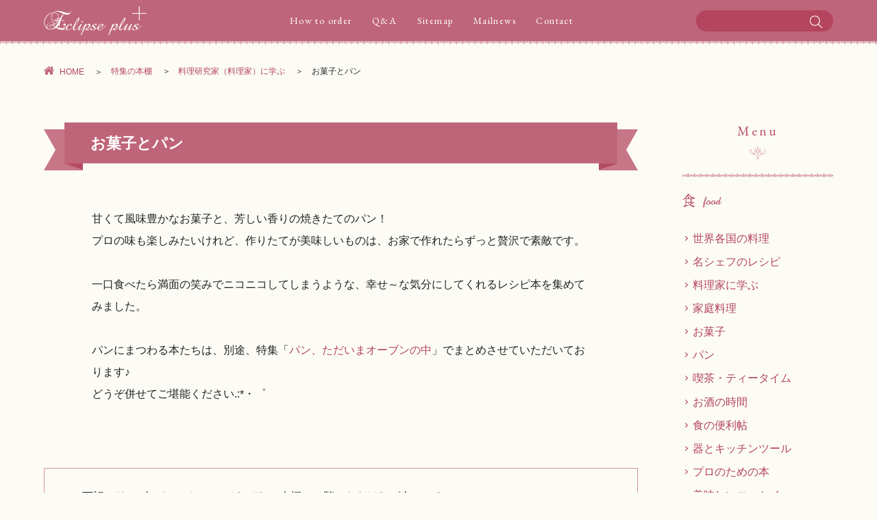

--- FILE ---
content_type: text/html; charset=UTF-8
request_url: https://cookbooks.jp/s-5/s-5.html
body_size: 16739
content:
<!doctype html>
<html lang="ja">
<head>
<meta charset="utf-8">
<title>お菓子とパン | 食と暮らしの古本屋＊eclipse plus</title>
<meta name="description" content="食と暮らしの古本屋 エクリプス プリュスでは、お菓子作りとパン作りの本たちを本棚にまとめて、ご紹介・お届けしております！ごゆっくりどうぞ…☆">
<script>
if ((navigator.userAgent.indexOf('iPhone') > 0 ) || navigator.userAgent.indexOf('iPod') > 0 || navigator.userAgent.indexOf('Android') > 0) {
	document.write('<meta name="viewport" content="width=device-width; initial-scale=1.0; maximum-scale=1.0; minimum-scale=1.0; user-scalable=no">');
}
</script>

<meta name="apple-touch-fullscreen" content="yes">
<meta name="apple-mobile-web-app-status-bar-style" content="default">
<meta name="keywords" content="料理本,料理研究家,レシピ本,家庭料理,中古本,食文化,お菓子作り,料理書,料理家,製菓,シェフ,パティシエ,雑誌バックナンバー,古書,中古,古本">
<meta name="copyright" content="Copyright eclipse plus All Rights Reserved.">
<meta name="format-detection" content="telephone=no">
<link rel="canonical" href="https://cookbooks.jp/">
<link rel="shortcut icon" href="https://cookbooks.jp/favicon.ico"><!--[if lt IE 9]>
<script src="http://html5shim.googlecode.com/svn/trunk/html5.js"></script>
<![endif]-->
<!--[if lt IE 9]>  
<script src="http://css3-mediaqueries-js.googlecode.com/svn/trunk/css3-mediaqueries.js"></script>
<![endif]--> 
<!--[if lt IE 8]>
<script src="http://ie7-js.googlecode.com/svn/version/2.1(beta4)/IE8.js"></script>
<![endif]-->
<link href="https://fonts.googleapis.com/css?family=EB+Garamond" rel="stylesheet">
<link href="https://cookbooks.jp/css/import.css" rel="stylesheet" type="text/css">
<link href="https://maxcdn.bootstrapcdn.com/font-awesome/4.7.0/css/font-awesome.min.css" rel="stylesheet" integrity="sha384-wvfXpqpZZVQGK6TAh5PVlGOfQNHSoD2xbE+QkPxCAFlNEevoEH3Sl0sibVcOQVnN" crossorigin="anonymous">
<script type="text/javascript">
var ua = navigator.userAgent;
if((ua.indexOf('iPad') != -1)){
	document.write('<link rel="stylesheet" type="text/css" href="https://cookbooks.jp/css/tablet.css">');
}
else if ((ua.indexOf('Android') > 0 && ua.indexOf('Mobile') == -1)){
	document.write('<link rel="stylesheet" type="text/css" href="https://cookbooks.jp/css/tablet.css">');
} 
</script>
<script src="//code.jquery.com/jquery-1.11.0.min.js"></script>
<script src="//code.jquery.com/jquery-migrate-1.2.1.min.js"></script>
<script src="https://cookbooks.jp/js/jquery.smoothScroll.js"></script>
<script src="https://cookbooks.jp/js/jquery.matchHeight.js"></script>
<script src="https://cookbooks.jp/js/modernizr.js"></script>
<script src="https://cookbooks.jp/js/s.js"></script>
</head>

<body id="sub">
<!--header-->   
<header id="header">
    <!-- glNavi -->
    <div class="wrapper">
        <div id="mobile-head">
            <h1 class="logo"><a href="https://cookbooks.jp/">食と暮らしの古本屋 eclipse plus</a></h1>
            <div id="nav-toggle">
                <div>
                    <span></span>
                    <span></span>
                    <span></span>
                </div>
            </div>
        </div>
        <nav id="global-nav">
            <ul>
                <li class="nav1"><a href="https://cookbooks.jp/info.html">How to order</a></li>
                <li class="nav2"><a href="https://cookbooks.jp/q-a.html">Q&amp;A</a></li>
                <li class="nav3"><a href="https://cookbooks.jp/sitemap.html">Sitemap</a></li>
                <li class="nav4"><a href="https://cookbooks.jp/shop/mailnews/">Mailnews</a></li>
                <li class="nav5"><a href="https://cookbooks.jp/shop/contact/">Contact</a></li>
                <li class="li-search sp">
                	<div class="search">
<script>
  (function() {
    var cx = '017048921622195879016:n8kcrkbv4gg';
    var gcse = document.createElement('script');
    gcse.type = 'text/javascript';
    gcse.async = true;
    gcse.src = 'https://cse.google.com/cse.js?cx=' + cx;
    var s = document.getElementsByTagName('script')[0];
    s.parentNode.insertBefore(gcse, s);
  })();
</script>
<gcse:searchbox-only></gcse:searchbox-only>
                    </div>
                </li>
            </ul>
        </nav>
                <div class="search pc">
<script>
  (function() {
    var cx = '017048921622195879016:n8kcrkbv4gg';
    var gcse = document.createElement('script');
    gcse.type = 'text/javascript';
    gcse.async = true;
    gcse.src = 'https://cse.google.com/cse.js?cx=' + cx;
    var s = document.getElementsByTagName('script')[0];
    s.parentNode.insertBefore(gcse, s);
  })();
</script>
<gcse:search></gcse:search>
                    </div>
    </div>
    <!-- /glNavi -->
</header>
<!--/header-->
<!-- pan-->
<div id="pan" class="wrapper clearfix">
 	<ul><li><span><i class="fa fa-home fa-small" aria-hidden="true"></i><a href="https://cookbooks.jp/index.html">HOME</a></span></li><li><span><a href="https://cookbooks.jp/feature.html">特集の本棚</a></span></li><li><span><a href="https://cookbooks.jp/s-3/s-3.html.html">料理研究家（料理家）に学ぶ</a></span></li><li>お菓子とパン</li></ul>
</div>
<!-- /pan -->
<!-- container -->
<div id="container" class="wrapper clearfix">
	<div class="main">
        <!-- info -->
        <h2 class="title-ribbon mb55"><span>お菓子とパン</span></h2>
        <section class="info-txt">
        	<p>甘くて風味豊かなお菓子と、芳しい香りの焼きたてのパン！<br>プロの味も楽しみたいけれど、作りたてが美味しいものは、お家で作れたらずっと贅沢で素敵です。</p>
            <p>一口食べたら満面の笑みでニコニコしてしまうような、幸せ～な気分にしてくれるレシピ本を集めてみました。</p>
            <p>パンにまつわる本たちは、別途、特集「<a href="https://cookbooks.jp/sf-25/sf-25.html" target="_blank">パン、ただいまオーブンの中</a>」でまとめさせていただいております♪<br>どうぞ併せてご堪能ください.:*・゜</p>
        </section>
        <!-- /info -->
        <!-- block -->
        <article class="box-line inner mb40">
            <div class="inner2">
            <p class="mb20">下記シリーズのナンバーは、それぞれの本棚でご覧いただければ幸いです</p>
            <ul class="ul1-list mb20">
                <li><a href="https://cookbooks.jp/sf-7/sf-7.html">スーパー・パティシェ・ブック</a></li>
                <li><a href="https://cookbooks.jp/sf-1/sf-1.html">中央公論社「シェフシリーズ」</a></li>
                <li><a href="https://cookbooks.jp/sf-2/sf-2.html">「暮しの設計」シリーズ</a></li>
            </ul>
            </div>
            </article>
        <!-- /block -->
        <!-- block -->
        <article class="box-line inner3 mb40 box-book">
            <div class="book-photo"><a href="https://cookbooks.jp/s-1/s1-2-4-4-1.html"><img src="https://cookbooks.jp/s-1/s1-2-4-4-1s.jpg" alt="英国の郷土菓子　お茶を楽しむ「ブリティッシュプディング」のレシピブック" class="w100"></a></div>
            <div class="book-txt">
            	<h3 class="title-pink">英国の郷土菓子　お茶を楽しむ「ブリティッシュプディング」のレシピブック</h3>
                <p class="mb5">砂古玉緒さんが、地方色豊かな郷土菓子を中心に、古い文献や歴史を繙きながら、英国でお茶と共に愉しまれているお菓子を紹介.:*・゜それぞれのお菓子は、スコットランド、イングランド、ウェールズ、北アイルランド...特色ある４つの地域に分類されていて、文化的背景などが添えられたコメントも興味深く読み応えがあります！コラムなどの読み物も充実♪</p>
                <p class="t-right mb0"><a href="https://cookbooks.jp/s-1/s1-2-4-4-1.html" class="icon-arrow">ご紹介ページへ</a></p>
             </div>
        </article>
        <!-- /block -->
        <!-- block -->
        <article class="box-line inner3 mb40 box-book">
            <div class="book-photo"><a href="https://cookbooks.jp/s-5/s5-60.html"><img src="https://cookbooks.jp/s-5/s5-60s.jpg" alt="洋書のようなシンプルクッキーとケーキの本　幼い頃から親しんだ、クッキー、ケーキ、パン、デザートのわが家の永遠レシピ48" class="w100"></a></div>
            <div class="book-txt">
            	<h3 class="title-pink">洋書のようなシンプルクッキーとケーキの本</h3>
                <p class="mb5">西岡知子さんが、お家の“永遠レシピ”を紹介…全体的にシックな色遣いで、ノスタルジックで懐かしい雰囲気がとても素敵.:*・゜お母様から受け継がれたお菓子も多く、映画にちなんだお菓子も！お店では買うことのできない、たくさんの思い出のつまったレシピを育む愉しさ、素晴らしさが感じられる1冊.:*゜</p>
                <p class="t-right mb0"><a href="https://cookbooks.jp/s-5/s5-60.html" class="icon-arrow">ご紹介ページへ</a></p>
             </div>
        </article>
        <!-- /block -->
        <!-- block -->
        <article class="box-line inner3 mb40 box-book">
            <div class="book-photo"><a href="https://cookbooks.jp/s-5/s5-65.html"><img src="https://cookbooks.jp/s-5/s5-65s.jpg" alt="ポルトガルのお菓子工房" class="w120"></a></div>
            <div class="book-txt">
            	<h3 class="title-pink">ポルトガルのお菓子工房</h3>
                <p class="mb5">智子ドゥアルテさんが、ポルトガルの伝統菓子を紹介…出版当時でさえ、お菓子屋さんというよりは、伝統菓子を守る心意気で作り続けている女性たちによって継がれているお菓子が多く、その心意気への愛情と敬意、そして、継がれているうちに紹介しなければという智子さんのお気持ちが切実に伝わってくる、読み応えのあるレシピ＋エッセイ本です.:*・゜</p>
                <p class="t-right mb0"><a href="https://cookbooks.jp/s-5/s5-65.html" class="icon-arrow">ご紹介ページへ</a></p>
             </div>
        </article>
        <!-- /block -->
        <!-- block -->
        <article class="box-line inner3 mb40 box-book">
            <div class="book-photo"><a href="https://cookbooks.jp/k-4/k4-e1-6.html"><img src="https://cookbooks.jp/k-4/k4-e1-6s.jpg" alt="英国アフタヌーンティー＆お菓子" class="w120"></a></div>
            <div class="book-txt">
            	<h3 class="title-pink">英国アフタヌーンティー＆お菓子</h3>
                <p class="mb5">「ブリティッシュケーキハウス」小澤祐子さんが、アフタヌーンティーメニュー＆特別な日のお菓子を紹介…小関由美さんによる英国ルポと共に愉しめる共著の御本♪伝統の英国菓子を中心に、中力粉のスコーン、米粉を入れないショートブレッド etc... アレンジが愉しめるレシピがいっぱい♪紅茶とのおすすめのマッチングが紹介されたレシピも多く、おいしい紅茶の淹れ方コーナーも！</p>
                <p class="t-right mb0"><a href="https://cookbooks.jp/k-4/k4-e1-6.html" class="icon-arrow">ご紹介ページへ</a></p>
             </div>
        </article>
        <!-- /block -->
        <!-- block -->
        <article class="box-line inner3 mb40 box-book">
            <div class="book-photo"><a href="https://cookbooks.jp/s-5/s5-62.html"><img src="https://cookbooks.jp/s-5/s5-62s.jpg" alt="「まめの木」のおうちでお菓子を作りましょう" class="w110"></a></div>
            <div class="book-txt">
            	<h3 class="title-pink">「まめの木」のおうちでお菓子を作りましょう</h3>
                <p class="mb5">「まめの木」森島良枝さんが、こだわりの材料を使っておうちでお菓子を作る愉しみを紹介♪イチゴのショートケーキを始めとした定番お菓子を中心に愉しめ、ほっこりとかわいらしいスタイリング、ふんわりしっとりとした優しい空気感に包まれた写真、ノート仕立ての装幀など、全体的な雰囲気もとても素敵です♪</p>
                <p class="t-right mb0"><a href="https://cookbooks.jp/s-5/s5-62.html" class="icon-arrow">ご紹介ページへ</a></p>
             </div>
        </article>
        <!-- /block -->
        <!-- block -->
        <article class="box-line inner3 mb40 box-book">
            <div class="book-photo"><a href="https://cookbooks.jp/s-5/s5-p-1-2.html"><img src="https://cookbooks.jp/s-5/s5-p-1-2s.jpg" alt="簡素なお菓子" class="w100"></a></div>
            <div class="book-txt">
            	<h3 class="title-pink">簡素なお菓子</h3>
                <p class="mb5">「オーボンヴュータン」河田勝彦さんが、家庭でも作れるフランス菓子を紹介…いただく頃合いのお話、プロならではのひと手間やアドバイスもとても勉強になり、焼き菓子において“粉に火を通す”ことの大切さがどれほどのものか改めて感得できる読み心地！読後、簡単・シンプルという意味かな？と想っていた“簡素なお菓子”というタイトルがもっと深みを湛えて胸に迫ってきます！</p>
                <p class="t-right mb0"><a href="https://cookbooks.jp/s-5/s5-p-1-2.html" class="icon-arrow">ご紹介ページへ</a></p>
             </div>
        </article>
        <!-- /block -->
        <!-- block -->
        <article class="box-line inner3 mb40 box-book">
            <div class="book-photo"><a href="https://cookbooks.jp/s-5/s5-71-3.html"><img src="https://cookbooks.jp/s-5/s5-71-3s.jpg" alt="石井麻理の世界お菓子ノート　mari's sweet report" class="w134"></a></div>
            <div class="book-txt">
            	<h3 class="title-pink">石井麻理の世界お菓子ノート</h3>
                <p class="mb5">「世界ふしぎ発見」のリポーターとして世界を巡るなかで、お菓子作りに興味を持ち、洋菓子研究家としてもご活躍されるようになった石井麻理さんの初めての御本♪取材した“お菓子ノート”をもとに、出逢った時の思い出やエピソードも添えらえ、ヨーロッパのデザート・ケーキから、アジア、イスラムのお菓子まで、いろいろなお菓子が愉しめます！スタイリングも楽しい１冊♪</p>
                <p class="t-right mb0"><a href="https://cookbooks.jp/s-5/s5-71-3.html" class="icon-arrow">ご紹介ページへ</a></p>
             </div>
        </article>
        <!-- /block -->
        <!-- block -->
        <article class="box-line inner3 mb40 box-book">
            <div class="book-photo"><a href="https://cookbooks.jp/s-5/s5-o-4.html"><img src="https://cookbooks.jp/s-5/s5-o-4s.jpg" alt="スイスのお菓子のおもてなし" class="w134"></a></div>
            <div class="book-txt">
            	<h3 class="title-pink">スイスのお菓子のおもてなし</h3>
                <p class="mb5">スイスのツークご出身で、伝統的なスイスの地方菓子のレシピ集めがご趣味というクリスティーナ・ブルギさんが、お祖母様やお母様から受け継がれた思い出の味、クリスマスやカーニバルのお菓子など、スイスのお菓子やお菓子事情を紹介♪豊かな恵みを生かした美味しいお菓子ライフを楽しんでいるスイスの人たちが、なんだかうらやましくなってしまう１冊です♪</p>
                <p class="t-right mb0"><a href="https://cookbooks.jp/s-5/s5-o-4.html" class="icon-arrow">ご紹介ページへ</a></p>
             </div>
        </article>
        <!-- /block -->
        <!-- block -->
        <article class="box-line inner3 mb40 box-book">
            <div class="book-photo"><a href="https://cookbooks.jp/s-5/s5-80-1.html"><img src="https://cookbooks.jp/s-5/s5-80-1s.jpg" alt="レリーサの無添加焼き菓子　手間はかかるけど、すっごくおいしい" class="w100"></a></div>
            <div class="book-txt">
            	<h3 class="title-pink">レリーサの無添加焼き菓子</h3>
                <p class="mb5">「le risa」内山智子さんが、厳選した素材を使い、ベーキングパウダーなどの添加物を一切加えず、下ごしらえや準備を丁寧にすることで、素材の力だけで焼き上げた焼菓子を紹介してくれた初めての御本♪素材の美味しさをそのまま味わえるように工夫されたレシピとなっていて、添えられた丁寧なアドバイスからも、美味しく食べてもらいたいというお気持ちが伝わってくるようです！</p>
                <p class="t-right mb0"><a href="https://cookbooks.jp/s-5/s5-80-1.html" class="icon-arrow">ご紹介ページへ</a></p>
             </div>
        </article>
        <!-- /block -->
        <!-- block -->
        <article class="box-line inner3 mb40 box-book">
            <div class="book-photo"><a href="https://cookbooks.jp/s-5/s5-30-3.html"><img src="https://cookbooks.jp/s-5/s5-30-3s.jpg" alt="はちみつとナッツのお菓子　たかこさんちのデイリー・スイーツ" class="w110"></a></div>
            <div class="book-txt">
            	<h3 class="title-pink">はちみつとナッツのお菓子 たかこさんちのデイリー・スイーツ</h3>
                <p class="mb5">稲田多佳子さんが、はちみつとナッツにこだわって、お家で楽しむお菓子作りの美味しさと楽しさを伝えてくれた１冊♪特に焼き菓子の生地に保水性のあるはちみつを入れると、生地をしっとりツヤ良く焼き上げてくれて時間が経っても固くなり難い…そんな嬉しい働きがあるのもはちみつ入りレシピを試してみたくなる理由の１つ♪はちみつやナッツにまつわるお話や種類の紹介なども！</p>
                <p class="t-right mb0"><a href="https://cookbooks.jp/s-5/s5-30-3.html" class="icon-arrow">ご紹介ページへ</a></p>
             </div>
        </article>
        <!-- /block -->
        <!-- block -->
        <article class="box-line inner3 mb40 box-book">
            <div class="book-photo"><a href="https://cookbooks.jp/s-5/s5-85-1-1.html"><img src="https://cookbooks.jp/s-5/s5-85-1-1s.jpg" alt="ケーキ工房のお菓子　お店のケーキを、手作りで" class="w134"></a></div>
            <div class="book-txt">
            	<h3 class="title-pink">ケーキ工房のお菓子　お店のケーキを、手作りで</h3>
                <p class="mb5">「デポー39」天沼寿子さんがアメリカで覚えた焼き菓子を教えてくれたことがきっかけで、焼き菓子にはまり、カフェにホームメードの焼き菓子を卸すお仕事を始められた大川雅子さんの“ケーキ工房”は自宅のキッチン！「型で焼くお菓子」「天板で焼くお菓子」とシンプルにカテゴライズされ、素朴だけれどアイデアいっぱいのレシピを紹介してくれた１冊まるごと焼き菓子の御本です♪</p>
                <p class="t-right mb0"><a href="https://cookbooks.jp/s-5/s5-85-1-1.html" class="icon-arrow">ご紹介ページへ</a></p>
             </div>
        </article>
        <!-- /block -->
        <!-- block -->
        <article class="box-line inner3 mb40 box-book">
            <div class="book-photo"><a href="https://cookbooks.jp/s-5/s5-35-2.html"><img src="https://cookbooks.jp/s-5/s5-35-2s.jpg" alt="１つのボウルで作るお菓子" class="w120"></a></div>
            <div class="book-txt">
            	<h3 class="title-pink">１つのボウルで作るお菓子</h3>
                <p class="mb5">大森いく子さんが、生地作りで使うボウルは１つだけ！材料を順番に混ぜていくだけで作ることができるお菓子を紹介…焼きっぱなしの焼き菓子が多く、甘栗をクッキー生地で包み込んだクッキーなど楽しいお菓子やフルーツをたっぷり使ったケーキも目を惹きます！基本も丁寧に紹介されていて、使われている型の種類もオーソドックスなものが多いので、初心者さんにも安心の１冊♪</p>
                <p class="t-right mb0"><a href="https://cookbooks.jp/s-5/s5-35-2.html" class="icon-arrow">ご紹介ページへ</a></p>
             </div>
        </article>
        <!-- /block -->
        <!-- block -->
        <article class="box-line inner3 mb40 box-book">
            <div class="book-photo"><a href="https://cookbooks.jp/s-5/s5-84-1.html"><img src="https://cookbooks.jp/s-5/s5-84-1s.jpg" alt="みんなが笑顔になるフランスの定番おやつ　グテ" class="w120"></a></div>
            <div class="book-txt">
            	<h3 class="title-pink">みんなが笑顔になるフランスの定番おやつ　グテ</h3>
                <p class="mb5">マリエレーヌ・ポワンソさんが、日々、ご家族やお友達を愉しませているおやつのレシピを紹介…家庭で作ることができる手軽なレシピが多く、定番の焼き菓子がたくさんあるのが嬉しい一方で、無塩バターの代わりに油を使うケーキやさまざまな形のケーキ状のマカロンなども♪素材や生地のテクスチャーが味わえる寄り気味の撮影やスタイリングも独特のセンスがあり、新鮮です！</p>
                <p class="t-right mb0"><a href="https://cookbooks.jp/s-5/s5-84-1.html" class="icon-arrow">ご紹介ページへ</a></p>
             </div>
        </article>
        <!-- /block -->
        <!-- block -->
        <article class="box-line inner3 mb40 box-book">
            <div class="book-photo"><a href="https://cookbooks.jp/s-5/s5-63.html"><img src="https://cookbooks.jp/s-5/s5-63s.jpg" alt="『歩粉』の焼き菓子レシピノート" class="w100"></a></div>
            <div class="book-txt">
            	<h3 class="title-pink">『歩粉』の焼き菓子レシピノート</h3>
                <p class="mb5">選び抜かれた良質な素材、季節感にこだわって創られる月ごとのメインのケーキに、シフォンケーキとプリンがセットになった「季節のケーキプレート」と、ファンの多い「スコーンプレート」のレシピが披露されています♪全体的にねっちり濃厚な感じの焼き菓子が多い印象ですが、爽やかな夏のメニューもあり、和の素材も多く取り入れた創意溢れる焼き菓子が愉しめます♪</p>
                <p class="t-right mb0"><a href="https://cookbooks.jp/s-5/s5-63.html" class="icon-arrow">ご紹介ページへ</a></p>
             </div>
        </article>
        <!-- /block -->
        <!-- block -->
        <article class="box-line inner3 mb40 box-book">
            <div class="book-photo"><a href="https://cookbooks.jp/s-3/s3-49-3.html"><img src="https://cookbooks.jp/s-3/s3-49-3s.jpg" alt="イギリスで夢のようなティータイム" class="w100"></a></div>
            <div class="book-txt">
            	<h3 class="title-pink">イギリスで夢のようなティータイム</h3>
                <p class="mb5">藤野真紀子さんが、英国菓子の世界を伝えてくれたお菓子作り＋現地のルポタージュのような１冊…現地でアパートメントに滞在されながら試行錯誤されたレシピはもちろん、イングランド、ウェールズを巡り、一般のご家庭のティータイム、サヴォイホテル etc... 現地の方々との交流も読みごたえたっぷり！素敵な写真に彩られ、旅の気分もお裾分けしてもらえます.:*・゜</p>
                <p class="t-right mb0"><a href="https://cookbooks.jp/s-3/s3-49-3.html" class="icon-arrow">ご紹介ページへ</a></p>
             </div>
        </article>
        <!-- /block -->
        <!-- block -->
        <article class="box-line inner3 mb40 box-book">
            <div class="book-photo"><a href="https://cookbooks.jp/s-5/s5-s1.html#ep2"><img src="https://cookbooks.jp/s-5/s5-s-2s.jpg" alt="ホーローバットで作るうちのお菓子　バット１つで作れる、焼き菓子、ケーキ、プリン、寒天のレシピ44" class="w100"></a></div>
            <div class="book-txt">
            	<h3 class="title-pink">ホーローバットで作るうちのお菓子</h3>
                <p class="mb5">1サイズのホーローバットでつくることができる、気軽に愉しめるお菓子が紹介…レシピは、渡辺有子さん、中川たまさん、飯塚有紀子さん、山戸ユカさん、坂田阿希子さん、黒川愉子さん、「歩粉」磯谷仁美さん♪眺めているといろいろ作りたくなるので、まずはバットを用意して…どうぞご堪能ください♪</p>
                <p class="t-right mb0"><a href="https://cookbooks.jp/s-5/s5-s1.html#ep2" class="icon-arrow">ご紹介ページへ</a></p>
             </div>
        </article>
        <!-- /block -->
        <!-- block -->
        <article class="box-line inner3 mb40 box-book">
            <div class="book-photo"><a href="https://cookbooks.jp/s-5/s5-61.html"><img src="https://cookbooks.jp/s-5/s5-61s.jpg" alt="あこがれのプロのレシピでチーズケーキ　みんなが絶賛！ついつい自慢したくなる19品" class="w100"></a></div>
            <div class="book-txt">
            	<h3 class="title-pink">あこがれのプロのレシピでチーズケーキ</h3>
                <p class="mb5">奥田勝さん、大森由紀子さん、谷昇さん、田勢克也さん、田代哲則さん、和泉光一さん、河田勝彦さん etc...14名のプロが教えてくれるとっておきのチーズケーキレシピが19品というバリエーションで愉しめる、チーズケーキ好きにはたまらない１冊です♪</p>
                <p class="t-right mb0"><a href="https://cookbooks.jp/s-5/s5-61.html" class="icon-arrow">ご紹介ページへ</a></p>
             </div>
        </article>
        <!-- /block -->
        <!-- block -->
        <article class="box-line inner3 mb40 box-book">
            <div class="book-photo"><a href="https://cookbooks.jp/s-5/s5-55.html"><img src="https://cookbooks.jp/s-5/s5-55s.jpg" alt="タルト　３つの基本のタルト生地とおいしく焼く秘訣" class="w100"></a></div>
            <div class="book-txt">
            	<h3 class="title-pink">タルト　３つの基本のタルト生地とおいしく焼く秘訣</h3>
                <p class="mb5">津田陽子さんによる初めての御本…フランスで出会って“とりこになった”タルトの魅力を３つの生地から拡がる37品＋αで紹介♪基本の生地ごとの章立てがとても分かりやすく、作り方も工程写真に沿う形で丁寧です♪野菜のタルトなど甘くないタルトも♪</p>
                <p class="t-right mb0"><a href="https://cookbooks.jp/s-5/s5-55.html" class="icon-arrow">ご紹介ページへ</a></p>
             </div>
        </article>
        <!-- /block -->
        <!-- block -->
        <article class="box-line inner3 mb40 box-book">
            <div class="book-photo"><a href="https://cookbooks.jp/s-5/s5-56.html"><img src="https://cookbooks.jp/s-5/s5-56s.jpg" alt="グランマのお菓子の引き出し　フランスの田舎菓子がいっぱい" class="w134"></a></div>
            <div class="book-txt">
            	<h3 class="title-pink">グランマのお菓子の引き出し　フランスの田舎菓子がいっぱい</h3>
                <p class="mb5">モーリス・ジャン・カールトンさんが、子どもの頃に愉しんだ懐かしのお菓子から新作まで... 日本の読者に向けて紹介…“熱愛”しているというフランやファー、クラフティーやクレープについてのお話も詳しく、制作途中の写真もとてもきれいです.:*・゜</p>
                <p class="t-right mb0"><a href="https://cookbooks.jp/s-5/s5-56.html" class="icon-arrow">ご紹介ページへ</a></p>
             </div>
        </article>
        <!-- /block -->
        <!-- block -->
        <article class="box-line inner3 mb40 box-book">
            <div class="book-photo"><a href="https://cookbooks.jp/s-5/s5-54.html"><img src="https://cookbooks.jp/s-5/s5-54s.jpg" alt="天然酵母でつくるお菓子　だから、自然の甘みがあって、体にやさしい。" class="w100"></a></div>
            <div class="book-txt">
            	<h3 class="title-pink">天然酵母でつくるお菓子</h3>
                <p class="mb5">「L'ARNATUE　ラルナッチュ」増沢恵子さんが、天然酵母を用いたお菓子作りの美味しさ、醍醐味を紹介…粉末のホシノ天然酵母が使われていて、シックな雰囲気のお菓子が多く、ヨーロッパ各地の郷土菓子など多様なバリエーションが愉しい1册です♪</p>
                <p class="t-right mb0"><a href="https://cookbooks.jp/s-5/s5-54.html" class="icon-arrow">ご紹介ページへ</a></p>
             </div>
        </article>
        <!-- /block -->
        <!-- block -->
        <article class="box-line inner3 mb40 box-book">
            <div class="book-photo"><a href="https://cookbooks.jp/s-5/s5-49.html"><img src="https://cookbooks.jp/s-5/s5-49s.jpg" alt="がちまい家のオーガニックな焼き菓子" class="w134"></a></div>
            <div class="book-txt">
            	<h3 class="title-pink">がちまい家のオーガニックな焼き菓子</h3>
                <p class="mb5">西荻窪にあった焼き菓子屋さん「がちまい家」のレシピを惜しげもなく披露…“リッチな配合とほとんど味が変わらない”マクロ系のお菓子、ライ麦酵母で焼くパンなども！謝花さんの人生から育まれた想いまでもが伝わってくる豊かな読み心地.:*・゜</p>
                <p class="t-right mb0"><a href="https://cookbooks.jp/s-5/s5-49.html" class="icon-arrow">ご紹介ページへ</a></p>
             </div>
        </article>
        <!-- /block -->
        <!-- block -->
        <article class="box-line inner3 mb40 box-book">
            <div class="book-photo"><a href="https://cookbooks.jp/s-5/s5-51.html"><img src="https://cookbooks.jp/s-5/s5-51s.jpg" alt="アトリエ・コナフェの生成りのお菓子" class="w120"></a></div>
            <div class="book-txt">
            	<h3 class="title-pink">アトリエ・コナフェの生成りのお菓子</h3>
                <p class="mb5">中田ひろこさんが、忙しい子育て中でも作りやすい焼き菓子のレシピを紹介♪発酵豆乳入りマーガリンや菜種油が使われ、特別な日のお菓子以外は卵や生クリーム・牛乳も使われていないので、アレルギー対応のレシピを探してらっしゃる方にもお薦め♪</p>
                <p class="t-right mb0"><a href="https://cookbooks.jp/s-5/s5-51.html" class="icon-arrow">ご紹介ページへ</a></p>
             </div>
        </article>
        <!-- /block -->
        <!-- block -->
        <article class="box-line inner3 mb40 box-book">
            <div class="book-photo"><a href="https://cookbooks.jp/s-5/s5-47.html"><img src="https://cookbooks.jp/s-5/s5-47s.jpg" alt="コーヒータイムのお菓子　みんなに愛されてきたクーヘンとトルテ" class="w100"></a></div>
            <div class="book-txt">
            	<h3 class="title-pink">コーヒータイムのお菓子　みんなに愛されてきたクーヘンとトルテ<br>ドイツの焼き菓子　何度でも食べたくなる、わが家のレシピ</h3>
                <p class="mb5">門倉多仁亜さんが、ドイツのお菓子を中心に、何度でも食べたくなるわが家のお菓子を紹介…４種類の生地を基本に、パウンド生地のお菓子、パン生地のお菓子、タルト生地のお菓子、スポンジ生地のお菓子、冷たいお菓子、クリスマスのお菓子 etc...！2014年に上梓された加筆バージョンも併せてお届けしています♪</p>
                <p class="t-right mb0"><a href="https://cookbooks.jp/s-5/s5-47.html" class="icon-arrow">ご紹介ページへ</a></p>
             </div>
        </article>
        <!-- /block -->
        <!-- block -->
        <article class="box-line inner3 mb40 box-book">
            <div class="book-photo"><a href="https://cookbooks.jp/s-5/s5-46.html"><img src="https://cookbooks.jp/s-5/s5-46s.jpg" alt="からだを冷やさない、私のおやつ。からだを冷ましても、冷やしすぎない夏のおやつ　からだを温める冬のおやつ" class="w100"></a></div>
            <div class="book-txt">
            	<h3 class="title-pink">からだを冷やさない、私のおやつ。</h3>
                <p class="mb5">日登美さん、内田真美さん、「サルビア給食室」ワタナベマキさん、オズボーン未奈子さん、瀬戸口しおりさんが、“体にいいから食べたい”ではなく、“おいしいから食べたい” からだを冷やさないおやつを紹介、併せて、実践してらっしゃる“冷えとり”も♪</p>
                <p class="t-right mb0"><a href="https://cookbooks.jp/s-5/s5-46.html" class="icon-arrow">ご紹介ページへ</a></p>
             </div>
        </article>
        <!-- /block -->
        <!-- block -->
        <article class="box-line inner3 mb40 box-book">
            <div class="book-photo"><a href="https://cookbooks.jp/s-5/s5-45.html"><img src="https://cookbooks.jp/s-5/s5-45s.jpg" alt="おいしい焼き菓子のレシピ　はじめてでもできる基本の作り方とアレンジ。" class="w100"></a></div>
            <div class="book-txt">
            	<h3 class="title-pink">おいしい焼き菓子のレシピ</h3>
                <p class="mb5">渡部和泉さんが、焼き菓子を中心に、お菓子の作り方を丁寧な基本のレシピとアレンジレシピで紹介…お菓子作りの基本が目で見て確認できるのが嬉しく、分かりやすい御本だと思います！焼き菓子の他、デコレーションケーキやトライフル、パイなども♪</p>
                <p class="t-right mb0"><a href="https://cookbooks.jp/s-5/s5-45.html" class="icon-arrow">ご紹介ページへ</a></p>
             </div>
        </article>
        <!-- /block -->
        <!-- block -->
        <article class="box-line inner3 mb40 box-book">
            <div class="book-photo"><a href="https://cookbooks.jp/s-5/s5-53.html"><img src="https://cookbooks.jp/s-5/s5-53s.jpg" alt="シュガーデコレーションのケーキ" class="w100"></a></div>
            <div class="book-txt">
            	<h3 class="title-pink">シュガーデコレーションのケーキ</h3>
                <p class="mb5">斎藤芳子さんが、特別な日を彩る素敵なシュガーデコレーションのケーキを紹介…作例は15例紹介されていて、いずれも丁寧な工程写真付き♪出来上がりも感動しますが、制作途中の写真は本当に繊細な作業の連続で、工程写真にも感動です！</p>
                <p class="t-right mb0"><a href="https://cookbooks.jp/s-5/s5-53.html" class="icon-arrow">ご紹介ページへ</a></p>
             </div>
        </article>
        <!-- /block -->
        <!-- block -->
        <article class="box-line inner3 mb40 box-book">
            <div class="book-photo"><a href="https://cookbooks.jp/s-5/s5-52.html"><img src="https://cookbooks.jp/s-5/s5-52s.jpg" alt="シュガーファンタジー シュガークラフトコレクション" class="w100"></a></div>
            <div class="book-txt">
            	<h3 class="title-pink">シュガーファンタジー　シュガークラフトコレクション</h3>
                <p class="mb5">橋上とき代さんによるシュガークラフトの作品集…ケーキはもちろん、ボックス型のケースやさまざまなオーナメントも！イギリスの伝統的なシュガークラフトから、和の意匠が取り入れられた作品まで…華やかで美しい世界が拡がっています.:*・゜</p>
                <p class="t-right mb0"><a href="https://cookbooks.jp/s-5/s5-52.html" class="icon-arrow">ご紹介ページへ</a></p>
             </div>
        </article>
        <!-- /block -->
        <!-- block -->
        <article class="box-line inner3 mb40 box-book">
            <div class="book-photo"><a href="https://cookbooks.jp/s-5/s5-44.html"><img src="https://cookbooks.jp/s-5/s5-44s.jpg" alt="街のちいさな焼き菓子屋さん つくってみたいあの店のレシピ" class="w100"></a></div>
            <div class="book-txt">
            	<h3 class="title-pink">街のちいさな焼き菓子屋さん　つくってみたいあの店のレシピ</h3>
                <p class="mb5">どんな人が、どんな思いで始めて、どんなことを大切にして、日々お菓子を焼き続けているの？…店主が自分の目の届く範囲で、こだわりを以って営んでいる街のちいさな焼き菓子屋さんの、お店と焼き菓子に込めた思いや、レシピが紹介された１册♪</p>
                <p class="t-right mb0"><a href="https://cookbooks.jp/s-5/s5-44.html" class="icon-arrow">ご紹介ページへ</a></p>
             </div>
        </article>
        <!-- /block -->
        <!-- block -->
        <article class="box-line inner3 mb40 box-book">
            <div class="book-photo"><a href="https://cookbooks.jp/sf-2/sf2-188.html"><img src="https://cookbooks.jp/sf-2/sf2-188s.jpg" alt="桑原清次の洋菓子入門" class="w100"></a></div>
            <div class="book-txt">
            	<h3 class="title-pink">桑原清次の洋菓子入門</h3>
                <p class="mb5">お菓子作りの基本の生地が丁寧な工程写真付きで詳しく紹介された後、その生地を用いたお菓子のバリエーションが愉しめる構成になっていて、それぞれのお菓子には、初級/中級/上級のマーク付き♪幅広く楽しんでいただけるバリエーションが嬉しい1册♪</p>
                <p class="t-right mb0"><a href="https://cookbooks.jp/sf-2/sf2-188.html" class="icon-arrow">ご紹介ページへ</a></p>
             </div>
        </article>
        <!-- /block -->
        <!-- block -->
        <article class="box-line inner3 mb40 box-book">
            <div class="book-photo"><a href="https://cookbooks.jp/s-5/s5-42.html"><img src="https://cookbooks.jp/s-5/s5-42s.jpg" alt="ももの木　なしの木　りんごの木" class="w134"></a></div>
            <div class="book-txt">
            	<h3 class="title-pink">ももの木 なしの木 りんごの木</h3>
                <p class="mb5">「dans la nature」は、千葉奈津絵さんが独りで営む“おやつ屋”さん…その誕生までの道のりとお菓子づくりへの思いを添えて “桃、洋梨、りんごをおいしくする 21のまほう”を丁寧に紹介♪ノスタルジックで懐かしい空気感に包まれるような読み心地.:*・゜</p>
                <p class="t-right mb0"><a href="https://cookbooks.jp/s-5/s5-42.html" class="icon-arrow">ご紹介ページへ</a></p>
             </div>
        </article>
        <!-- /block -->
        <!-- block -->
        <article class="box-line inner3 mb40 box-book">
            <div class="book-photo"><a href="https://cookbooks.jp/s-5/s5-43.html"><img src="https://cookbooks.jp/s-5/s5-43s.jpg" alt="和風のおやつ　季節を手づくり" class="w100"></a></div>
            <div class="book-txt">
            	<h3 class="title-pink">和風のおやつ　季節を手づくり</h3>
                <p class="mb5">アトリエ・デ・ガトー（お菓子のアトリエ）主宰の中城裕美さんが、昔懐かしい和風のおやつや洋菓子風の和のおやつを紹介…便利な家電も取り入れた簡単でアイデア溢れるレシピで、お家で手づくりする嬉しさ、楽しさを伝えてくれました♪</p>
                <p class="t-right mb0"><a href="https://cookbooks.jp/s-5/s5-43.html" class="icon-arrow">ご紹介ページへ</a></p>
             </div>
        </article>
        <!-- /block -->
        <!-- block -->
        <article class="box-line inner3 mb40 box-book">
            <div class="book-photo"><a href="https://cookbooks.jp/s-5/s5-41.html"><img src="https://cookbooks.jp/s-5/s5-41s.jpg" alt="サラ・ケイのお菓子絵本" class="w100"></a></div>
            <div class="book-txt">
            	<h3 class="title-pink">サラ・ケイのお菓子絵本</h3>
                <p class="mb5">サラ・ケイさんのイラストと共に、本格的なお菓子作りと詩が愉しめる女の子気分たっぷりの1册…パフスリーブのワンピースにエプロンドレス、釦付きブーツ、子猫ちゃん、ぷっくりほっぺ etc... カントリー調でほんわかノスタルジック！愛らしいイラストです.:*・゜ </p>
                <p class="t-right mb0"><a href="https://cookbooks.jp/s-5/s5-41.html" class="icon-arrow">ご紹介ページへ</a></p>
             </div>
        </article>
        <!-- /block -->
        <!-- block -->
        <article class="box-line inner3 mb40 box-book">
            <div class="book-photo"><a href="https://cookbooks.jp/s-5/s5-33.html"><img src="https://cookbooks.jp/s-5/s5-33s.jpg" alt="クイーン・アリスのひんやりドリンク＆デザート" class="w110"></a></div>
            <div class="book-txt">
            	<h3 class="title-pink">クイーン・アリスのひんやりドリンク＆デザート</h3>
                <p class="mb5">「クイーン・アリス」石鍋裕さんが、旬の果物をふんだんに、健康志向な初夏から夏にぴったりの創作ドリンク＆デザートを紹介…タピオカ、ところてん、アロエ、生麩、キワノ、バジルシード、愛玉子、パチパチパウダー etc... 食感を愉しむための食材が見所♪</p>
                <p class="t-right mb0"><a href="https://cookbooks.jp/s-5/s5-33.html" class="icon-arrow">ご紹介ページへ</a></p>
             </div>
        </article>
        <!-- /block -->
        <!-- block -->
        <article class="box-line inner3 mb40 box-book">
            <div class="book-photo"><a href="https://cookbooks.jp/s-5/s5-39.html"><img src="https://cookbooks.jp/s-5/s5-39s.jpg" alt="和のティータイム　おしるこから、ひんやりデザートまで" class="w134"></a></div>
            <div class="book-txt">
            	<h3 class="title-pink">和のティータイム　おしるこから、ひんやりデザートまで</h3>
                <p class="mb5">「汁菓子siruka」酒井礼子さんが、和のティータイムにぴったりの甘いものを紹介…和、洋というジャンルにとらわれずに小豆の風味を生かしたお菓子、“つるん、しっとり、ひんやり”と甘さを抑えたのどごしのいいお菓子、簡単なおもてなしの献立も！</p>
                <p class="t-right mb0"><a href="https://cookbooks.jp/s-5/s5-39.html" class="icon-arrow">ご紹介ページへ</a></p>
             </div>
        </article>
        <!-- /block -->
        <!-- block -->
        <article class="box-line inner3 mb40 box-book">
            <div class="book-photo"><a href="https://cookbooks.jp/s-5/s5-38.html"><img src="https://cookbooks.jp/s-5/s5-38s.jpg" alt="16.24" class="w100"></a></div>
            <div class="book-txt">
            	<h3 class="title-pink">16.24</h3>
                <p class="mb5">ごうとさきこさんが、16の素材ひとつひとつに向き合って作りだされた 24の「ぱんレシピ」と「おやつレシピ」を紹介…ひとつひとつの素材には、まるで軽やかに歌うような詩のようなオマージュが寄せられていて、ノスタルジックな雰囲気にほっこり和みます♪</p>
                <p class="t-right mb0"><a href="https://cookbooks.jp/s-5/s5-38.html" class="icon-arrow">ご紹介ページへ</a></p>
             </div>
        </article>
        <!-- /block -->
        <!-- block -->
        <article class="box-line inner3 mb40 box-book">
            <div class="book-photo"><a href="https://cookbooks.jp/sf-9/sf9-4.html"><img src="https://cookbooks.jp/sf-9/sf9-4s.jpg" alt="子どもに食べさせたいおやつ" class="w110"></a></div>
            <div class="book-txt">
            	<h3 class="title-pink">子どもに食べさせたいおやつ</h3>
                <p class="mb5">子どもにとっては成長に大切な“第四の食事”であるおやつを、素材の味や風味を大切にした体に優しいレシピで紹介… 昭和のお母さんがつくってくれたようなおやつや アイデアレシピがたくさん紹介されていて、甘くないおやつもいっぱいです！</p>
                <p class="t-right mb0"><a href="https://cookbooks.jp/sf-9/sf9-4.html" class="icon-arrow">ご紹介ページへ</a></p>
             </div>
        </article>
        <!-- /block -->
        <!-- block -->
        <article class="box-line inner3 mb40 box-book">
            <div class="book-photo"><a href="https://cookbooks.jp/s-5/s5-32.html"><img src="https://cookbooks.jp/s-5/s5-32s.jpg" alt="バター、オイルなしでも こんなにおいしい ふとらないお菓子" class="w100"></a></div>
            <div class="book-txt">
            	<h3 class="title-pink">バター、オイルなしでも こんなにおいしい ふとらないお菓子</h3>
                <p class="mb5">茨木くみ子さんが、バターや オイル、生クリーム、クリームチーズ、チョコレートなどを使用せずカロリーを抑えたお菓子作りを紹介… 揚げないドーナッツ、クリームチーズ不使用のチーズケーキ、濃厚な味を実現したザッハトルテ etc... 工夫がいっぱい♪</p>
                <p class="t-right mb0"><a href="https://cookbooks.jp/s-5/s5-32.html" class="icon-arrow">ご紹介ページへ</a></p>
             </div>
        </article>
        <!-- /block -->
        <!-- block -->
        <article class="box-line inner3 mb40 box-book">
            <div class="book-photo"><a href="https://cookbooks.jp/s-5/s5-30.html"><img src="https://cookbooks.jp/s-5/s5-30s.jpg" alt="超人気お菓子サイト たかこ@caramel milk teaさんの “何度も試作してようやくたどりついた”ほんとうに作りやすい焼き菓子レシピ" class="w100"></a></div>
            <div class="book-txt">
            	<h3 class="title-pink">超人気お菓子サイト たかこ@caramel milk teaさんの “何度も試作してようやくたどりついた”ほんとうに作りやすい焼き菓子レシピ</h3>
                <p class="mb5">稲田多佳子さんが、“何度も試作してようやくたどりついた”焼き菓子レシピをまとめてくれた１册…自分好みのお菓子を追求できるのがなにより贅沢な、お家で愉しむ お菓子作りの魅力が伝わってくる きさくで愉しげな読み心地です.:*・゜</p>
                <p class="t-right mb0"><a href="https://cookbooks.jp/s-5/s5-30.html" class="icon-arrow">ご紹介ページへ</a></p>
             </div>
        </article>
        <!-- /block -->
        <!-- block -->
        <article class="box-line inner3 mb40 box-book">
            <div class="book-photo"><a href="https://cookbooks.jp/s-5/s5-29.html"><img src="https://cookbooks.jp/s-5/s5-29s.jpg" alt="上新粉・玄米粉でできる　小麦粉・卵・乳製品を使わない 米粉 100% のもっちりパン＆しっとりスイーツ" class="w100"></a></div>
            <div class="book-txt">
            	<h3 class="title-pink">米粉 100% のもっちりパン＆しっとりスイーツ</h3>
                <p class="mb5">上新粉や玄米粉で作るもっちりパンと、上新粉や道明寺粉、白玉粉で作るスイーツを、卵・乳製品・白砂糖を使わないマクロビオティックレシピで紹介してくれた陣田靖子さんによる１册…発酵は天然イースト（ドライイーストタイプの天然酵母）です♪</p>
                <p class="t-right mb0"><a href="https://cookbooks.jp/s-5/s5-29.html" class="icon-arrow">ご紹介ページへ</a></p>
             </div>
        </article>
        <!-- /block -->
        <!-- block -->
        <article class="box-line inner3 mb40 box-book">
            <div class="book-photo"><a href="https://cookbooks.jp/s-5/s5-21.html"><img src="https://cookbooks.jp/s-5/s5-21s.jpg" alt="北欧の美味しいお菓子づくり" class="w100"></a></div>
            <div class="book-txt">
            	<h3 class="title-pink">北欧の美味しいお菓子づくり</h3>
                <p class="mb5">北欧の手作り菓子工房 KRANSEN(クランセン)を主宰されている土井始子さんが、スウェーデンの家庭的なお菓子を中心に、クッキーやケーキ、パン、チョコレート菓子、デザート、季節菓子、北欧の伝統菓子や郷土菓子を紹介してくれた1册…読みものも♪</p>
                <p class="t-right mb0"><a href="https://cookbooks.jp/s-5/s5-21.html" class="icon-arrow">ご紹介ページへ</a></p>
             </div>
        </article>
        <!-- /block -->
        <!-- block -->
        <article class="box-line inner3 mb40 box-book">
            <div class="book-photo"><a href="https://cookbooks.jp/s-5/s5-26.html"><img src="https://cookbooks.jp/s-5/s5-26s.jpg" alt="ウィーン菓子に会いました" class="w100"></a></div>
            <div class="book-txt">
            	<h3 class="title-pink">ウィーン菓子に会いました</h3>
                <p class="mb5">ウィーン菓子の魅力を堪能できる1册… 「フレダーマウス」八木淳司さんがレシピを担当され、焼き菓子と伝統菓子が紹介された「マイスターのお菓子」に加え、お菓子が大好きなウィーン在住の主婦2名のご自慢レシピも愉しめ、読みものも充実です♪</p>
                <p class="t-right mb0"><a href="https://cookbooks.jp/s-5/s5-26.html" class="icon-arrow">ご紹介ページへ</a></p>
             </div>
        </article>
        <!-- /block -->
        <!-- block -->
        <article class="box-line inner3 mb40 box-book">
            <div class="book-photo"><a href="https://cookbooks.jp/s-5/s5-22.html"><img src="https://cookbooks.jp/s-5/s5-22s.jpg" alt="おだんごカフェの からだにやさしいスイーツレシピ" class="w100"></a></div>
            <div class="book-txt">
            	<h3 class="title-pink">おだんごカフェの からだにやさしいスイーツレシピ</h3>
                <p class="mb5">卵・乳製品を 全く使わず、メープルシロップや 米あめ、ドライフルーツなど自然な甘みが愉しめるスイーツを紹介してくれた山本路子さんによる1册…特におからやお豆腐、酒粕を用いたレシピが目を惹き、この材料でこんなスイーツが ! ? と愉しい読み心地♪</p>
                <p class="t-right mb0"><a href="https://cookbooks.jp/s-5/s5-22.html" class="icon-arrow">ご紹介ページへ</a></p>
             </div>
        </article>
        <!-- /block -->
        <!-- block -->
        <article class="box-line inner3 mb40 box-book">
            <div class="book-photo"><a href="https://cookbooks.jp/sf-32/sf32-1.html"><img src="https://cookbooks.jp/sf-32/sf32-1s.jpg" alt="おうちで和菓子屋さん　作る→包む　やさしいレシピ52" class="w120"></a></div>
            <div class="book-txt">
            	<h3 class="title-pink">おうちで和菓子屋さん　作る→包む　やさしいレシピ52</h3>
                <p class="mb5">料理研究家の黒木優子さんが、お家で気軽に愉しめる和菓子の魅力をバリエーション豊かに紹介…かわいらしさに釘付けの和菓子、洋菓子党の方にもお薦めの和菓子 etc...　愉しいアイデアいっぱいで、オリジナルにこだわったラッピングアイデアも♪</p>
                <p class="t-right mb0"><a href="https://cookbooks.jp/sf-32/sf32-1.html" class="icon-arrow">ご紹介ページへ</a></p>
             </div>
        </article>
        <!-- /block -->
        <!-- block -->
        <article class="box-line inner3 mb40 box-book">
            <div class="book-photo"><a href="https://cookbooks.jp/kf-13/kf13-r.html#ep2"><img src="https://cookbooks.jp/kf-13/kf13-r-2s.jpg" alt="贈るスイーツ　「大切な人につくる」甘いもの" class="w100"></a></div>
            <div class="book-txt">
            	<h3 class="title-pink">贈るスイーツ　「大切な人につくる」甘いもの</h3>
                <p class="mb5">黒川愉子さん、いがらしろみさん、sweets maniac さん、福田里香さん、星谷菜々さん、渡辺麻紀さん、内田真美さん、 A.R.I さん、桑原奈津子さんの「贈るスイーツ」が、甘いお菓子を中心にまとめられています♪ 素敵なラッピングアイデアもいっぱい！</p>
                <p class="t-right mb0"><a href="https://cookbooks.jp/kf-13/kf13-r.html#ep2" class="icon-arrow">ご紹介ページへ</a></p>
             </div>
        </article>
        <!-- /block -->
        <!-- block -->
        <article class="box-line inner3 mb40 box-book">
            <div class="book-photo"><a href="https://cookbooks.jp/sf-4/sf4-25.html"><img src="https://cookbooks.jp/sf-4/sf4-25s.jpg" alt="野菜のお菓子　果物のお菓子　自然の甘さがいっぱい！" class="w120"></a></div>
            <div class="book-txt">
            	<h3 class="title-pink">野菜のお菓子　果物のお菓子　自然の甘さがいっぱい！</h3>
                <p class="mb5">瀬尾幸子さんが、野菜や果物、ナッツ類を用いたお菓子をバリエーション豊かに紹介…「焼くだけのお菓子」「タルト＆パイ」「スポンジ＆シュー」「オーブンのいらないお菓子」と カテゴリー分けされ、キッシュや オードブルプチシュー etc... 甘くないレシピも♪</p>
                <p class="t-right mb0"><a href="https://cookbooks.jp/sf-4/sf4-25.html" class="icon-arrow">ご紹介ページへ</a></p>
             </div>
        </article>
        <!-- /block -->
        <!-- block -->
        <article class="box-line inner3 mb40 box-book">
            <div class="book-photo"><a href="https://cookbooks.jp/s-5/s5-14.html"><img src="https://cookbooks.jp/s-5/s5-14s.jpg" alt="カスタード＆キャラメル　卵と砂糖の贈り物" class="w120"></a></div>
            <div class="book-txt">
            	<h3 class="title-pink">カスタード＆キャラメル　卵と砂糖の贈り物</h3>
                <p class="mb5">卵とミルクとお砂糖…どこか懐かしくて優しい味のカスタードとキャラメルを使ったお菓子が、定番から新しい試みまで バリエーション豊かに紹介された高野幸一さんの1册♪丁寧なアドバイスも温かく、ページを辿っているだけで甘い香りが漂ってくるようです♪</p>
                <p class="t-right mb0"><a href="https://cookbooks.jp/s-5/s5-14.html" class="icon-arrow">ご紹介ページへ</a></p>
             </div>
        </article>
        <!-- /block -->
        <!-- block -->
        <article class="box-line inner3 mb40 box-book">
            <div class="book-photo"><a href="https://cookbooks.jp/s-5/s5-10.html"><img src="https://cookbooks.jp/s-5/s5-10s.jpg" alt="グレースのお菓子の時間、紅茶の時間をどうぞ" class="w110"></a></div>
            <div class="book-txt">
            	<h3 class="title-pink">グレースのお菓子の時間、紅茶の時間をどうぞ</h3>
                <p class="mb5">西荻窪の「グレース」オーナー・樋口浩子さんが、お店で愛され続けているお菓子たちを惜しげもなく披露してくれた1册♪一見 定番のスイーツばかりなのですが、レシピを読み込んでいくといかにも美味しそうな工夫がいっぱい！紅茶のお話・淹れ方も♪</p>
                <p class="t-right mb0"><a href="https://cookbooks.jp/s-5/s5-10.html" class="icon-arrow">ご紹介ページへ</a></p>
             </div>
        </article>
        <!-- /block -->
        <!-- block -->
        <article class="box-line inner3 mb40 box-book">
            <div class="book-photo"><a href="https://cookbooks.jp/sf-24/sf24-4.html"><img src="https://cookbooks.jp/sf-24/sf24-4s.jpg" alt="卵をまったく使わない　野菜とくだもの た～っぷり　ハッピーアイスクリーム100！" class="w110"></a></div>
            <div class="book-txt">
            	<h3 class="title-pink">卵をまったく使わない　野菜とくだもの た～っぷり　ハッピーアイスクリーム100！</h3>
                <p class="mb5">卵を使わず、牛乳や生クリームの美味しさを最大限に愉しめるアイスを教えてくれるのは、「アイスクリーム工房 ぼぼり」オーナーはせがわめぐみさん！添加物なしの安心感と 作りたての手作りならではの ふわふわ食感が嬉しい♪レシピはなんと100種類！</p>
                <p class="t-right mb0"><a href="https://cookbooks.jp/sf-24/sf24-4.html" class="icon-arrow">ご紹介ページへ</a></p>
             </div>
        </article>
        <!-- /block -->
        <!-- block -->
        <article class="box-line inner3 mb40 box-book">
            <div class="book-photo"><a href="https://cookbooks.jp/s-5/s5-3.html"><img src="https://cookbooks.jp/s-5/s5-3s.jpg" alt="ステラおばさんの「主婦の友社」カントリーシリーズ" class="w100"></a></div>
            <div class="book-txt">
            	<h3 class="title-pink">ステラおばさんの アメリカンカントリーのお菓子<br>ステラおばさんの アーミッシュカントリーのお菓子<br>ステラおばさんの カントリーのブランチとお菓子</h3>
                <p class="mb5">「ステラおばさんの手焼きクッキーの店」にその名を残したステラ叔母さんのブランチメニューやお菓子が愉しめる、素朴だけれどとても温かでほっとするような読み心地のレシピ本♪アーミッシュの人々の暮らしが紹介された美しい写真集としてもどうぞ.:*・゜</p>
                <p class="t-right mb0"><a href="https://cookbooks.jp/s-5/s5-3.html" class="icon-arrow">ご紹介ページへ</a></p>
             </div>
        </article>
        <!-- /block -->
        <!-- block -->
        <article class="box-line inner3 mb40 box-book">
            <div class="book-photo"><a href="https://cookbooks.jp/s-5/s5-5.html"><img src="https://cookbooks.jp/s-5/s5-5s.jpg" alt="貴婦人が愛したお菓子" class="w100"></a></div>
            <div class="book-txt">
            	<h3 class="title-pink">貴婦人が愛したお菓子</h3>
                <p class="mb5">お菓子を通じてヨーロッパの歴史を辿ると、華やかに歴史を彩った貴婦人たちの歓びや涙・激動の人生がより身近に感じられるよう.：*・゜ヨーロッパ伝統の名菓の生い立ちやレシピも愉しめる華やかでゴージャスな１册…豪華愛蔵版と文庫版をお届けしています！</p>
                <p class="t-right mb0"><a href="https://cookbooks.jp/s-5/s5-5.html" class="icon-arrow">ご紹介ページへ</a></p>
             </div>
        </article>
        <!-- /block -->
        <!-- block -->
        <article class="box-line inner3 mb40 box-book">
            <div class="book-photo"><a href="https://cookbooks.jp/s-5/s5-8.html"><img src="https://cookbooks.jp/s-5/s5-8s.jpg" alt="恋する和菓子" class="w110"></a></div>
            <div class="book-txt">
            	<h3 class="title-pink">恋する和菓子</h3>
                <p class="mb5">四季折々の風景、大切な人への想い... まるで詩や歌に自分の思いを込めるように 自由な表現が可能な「和菓子」に 恋をして生み出されたという鳥居満智栄さん流の 創作“和菓詩”が、伝統を受け継ぐ基本の和菓子と共に愉しめます.:*・゜</p>
                <p class="t-right mb0"><a href="https://cookbooks.jp/s-5/s5-8.html" class="icon-arrow">ご紹介ページへ</a></p>
             </div>
        </article>
        <!-- /block -->
        <!-- block -->
        <article class="box-line inner3 mb40 box-book">
            <div class="book-photo"><a href="https://cookbooks.jp/s-5/s5-7.html"><img src="https://cookbooks.jp/s-5/s5-7s.jpg" alt="世界の祝祭日とお菓子" class="w100"></a></div>
            <div class="book-txt">
            	<h3 class="title-pink">世界の祝祭日とお菓子</h3>
                <p class="mb5">きちんとお勉強も兼ねていろいろに楽しめる、晴れやかで楽しげで、ちょっぴり敬虔な気持ちになる１册…お菓子のレシピや「思い出のお菓子」インタビューもあります</p>
                <p class="t-right mb0"><a href="https://cookbooks.jp/s-5/s5-7.html" class="icon-arrow">ご紹介ページへ</a></p>
             </div>
        </article>
        <!-- /block -->
        <!-- block -->
        <article class="box-line inner3 mb40 box-book">
            <div class="book-photo"><a href="https://cookbooks.jp/s-5/s5-6.html"><img src="https://cookbooks.jp/s-5/s5-6s.jpg" alt="トラピストの素朴なお菓子たち ～［ Mrs. MOA ］のレシピノート～" class="w110"></a></div>
            <div class="book-txt">
            	<h3 class="title-pink">トラピストの素朴なお菓子たち Mrs. MOA のレシピノート</h3>
                <p class="mb5">修道院でお菓子作りを学ばれた［ Mrs. MOA ］オーナー・大西章子さんのレシピ…焼菓子が中心で、まさにお母さんが作ってくれる“素朴な”、でもとびきりの風味豊かなお菓子たち！看板メニューが惜しげもなく披露されていますよ♪</p>
                <p class="t-right mb0"><a href="https://cookbooks.jp/s-5/s5-6.html" class="icon-arrow">ご紹介ページへ</a></p>
             </div>
        </article>
        <!-- /block -->
        <!-- block -->
        <article class="box-line inner3 mb40 box-book">
            <div class="book-photo"><a href="https://cookbooks.jp/sf-4/sf4-1.html"><img src="https://cookbooks.jp/sf-4/sf4-1s.jpg" alt="ベジタブルケーキ　やさいのお菓子" class="w100"></a></div>
            <div class="book-txt">
            	<h3 class="title-pink">ベジタブルケーキ　やさいのお菓子</h3>
                <p class="mb5">野菜ならではの鮮やかな彩りを活かし、野菜本来の甘みを引き立たせお菓子として楽しむ…素朴な焼菓子から、華やかにリキュールなど洋酒を効かせたケーキまで、創意に溢れた野菜のお菓子たちが美しい写真と共に紹介されています♪</p>
                <p class="t-right mb0"><a href="https://cookbooks.jp/sf-4/sf4-1.html" class="icon-arrow">ご紹介ページへ</a></p>
             </div>
        </article>
        <!-- /block -->
        <!-- link -->
        <div class="link-box mb25">
            <a href="https://cookbooks.jp/shop/category/item/s/s5/" target="_blank" class="btn btn-pink mb20 w100p">shopで在庫をご覧いただけます</a>
        </div>
        <!-- /link -->
        <!-- link -->
        <div class="link-box">
            <a href="https://cookbooks.jp/s-3/s-3.html" target="_blank" class="btn btn-line-pink2 mb25">料理研究家（料理家）に学ぶ</a>
        </div>
        <!-- /link -->
    </div>
    <div class="side-r">
    	<!-- menu -->
        <h2 class="title-icon font-eb">Menu</h2>
        <dl class="side-nav">
        	<dt><img src="https://cookbooks.jp/img/menu1.png" alt="食 food" /></dt>
            <dd>
            	<ul class="arrow-list">
                	<li><a href="https://cookbooks.jp/s-1/s-1.html">世界各国の料理</a></li><li><a href="https://cookbooks.jp/s-2/s-2.html">名シェフのレシピ</a></li><li><a href="https://cookbooks.jp/s-3/s-3.html">料理家に学ぶ</a></li><li><a href="https://cookbooks.jp/s-4/s-4.html">家庭料理</a></li><li><a href="https://cookbooks.jp/s-5/s-5.html">お菓子</a></li><li><a href="https://cookbooks.jp/sf-25/sf-25.html">パン</a></li><li><a href="https://cookbooks.jp/s-6/s-6.html">喫茶・ティータイム</a></li><li><a href="https://cookbooks.jp/s-7/s-7.html">お酒の時間</a></li><li><a href="https://cookbooks.jp/s-8/s-8.html">食の便利帖</a></li><li><a href="https://cookbooks.jp/s-9/s-9.html">器とキッチンツール</a></li><li><a href="https://cookbooks.jp/s-10/s-10.html">プロのための本</a></li><li><a href="https://cookbooks.jp/s-11/s-11.html">美味しいエッセイ</a></li>
                </ul>
            </dd>
        </dl>
        <dl class="side-nav">
        	<dt><img src="https://cookbooks.jp/img/menu2.png" alt="暮らし life" /></dt>
            <dd>
            	<ul class="arrow-list">
                	<li><a href="https://cookbooks.jp/k-1/k-1.html">おしゃれとマナー</a></li><li><a href="https://cookbooks.jp/k-2/k-2.html">暮らしの知恵</a></li><li><a href="https://cookbooks.jp/k-3/k-3.html">家づくり・インテリア</a></li><li><a href="https://cookbooks.jp/k-4/k-4.html">旅をする・外国の暮らし</a></li><li><a href="https://cookbooks.jp/k-5/k-5.html">手芸・ハンドメイド</a></li><li><a href="https://cookbooks.jp/k-6/k-6.html">花とガーデニング</a></li><li><a href="https://cookbooks.jp/k-7/k-7.html">コレクション・こだわり</a></li>
                </ul>
            </dd>
        </dl>
        <dl class="side-nav side-nav-last mb30">
        	<dt><img src="https://cookbooks.jp/img/menu3.png" alt="エトセトラ etc" /></dt>
            <dd>
            	<ul class="arrow-list">
                    <li><a href="https://cookbooks.jp/e-2-1/e-2.html">アート・デザイン</a></li><li><a href="https://cookbooks.jp/e-1-1/e-1.html">大人も楽しめる子どもの本</a></li><li><a href="https://cookbooks.jp/e-3/e-3.html">小説・エッセイ</a></li><li><a href="https://cookbooks.jp/e-4/e-4.html">詩・歌・ことば</a></li><li><a href="https://cookbooks.jp/magazine/z-mag.html">Zine・リトルプレス</a></li>
                </ul>
            </dd>
        </dl>
        <div class="btn-box">
            <a href="https://cookbooks.jp/magazine/s-mag.html" class="side-img-btn"><img src="https://cookbooks.jp/img/side1.png" alt="料理、食にまつわる雑誌バックナンバー"></a>
            <a href="https://cookbooks.jp/magazine/l-mag.html" class="side-img-btn mb25"><img src="https://cookbooks.jp/img/side2.png" alt="暮らしの雑誌バックナンバー"></a>
            <a href="https://cookbooks.jp/feature.html" class="side-img-btn mb25"><img src="https://cookbooks.jp/img/side3.png" alt="特集の本棚index"></a>
            <a href="https://cookbooks.jp/author.html" class="side-img-btn mb35"><img src="https://cookbooks.jp/img/side4.png" alt="著者別本棚index"></a>
        </div>
        <ul class="side-nav-list mb50">
        	<li><a href="https://cookbooks.jp/greeting.html">ご挨拶</a></li>
            <li><a href="https://cookbooks.jp/info.html">ご利用案内</a></li>
            <li><a href="https://cookbooks.jp/q-a.html">よくあるご質問</a></li>
            <li><a href="https://cookbooks.jp/shop/search/">探求書・お捜しの本について</a></li>
            <li><a href="https://cookbooks.jp/re/republication.html">復刊、新版、文庫化情報♪</a></li>
            <li><a href="https://cookbooks.jp/precious.html">買取について</a></li>
            <li><a href="https://cookbooks.jp/law.html#kobutu">古物営業法の規定に基づく表示</a></li>
        </ul>
        <div class="btn-box">
            <a href="https://cookbooks.jp/precious.html" class="side-img-btn mb20"><img src="https://cookbooks.jp/img/side8_2x.png" alt="お家で眠っている本たちお譲りください"></a>
            <a href="https://cookbooks.jp/dengon.html" class="side-img-btn mb30"><img src="https://cookbooks.jp/img/side9_2x.png" alt="ご連絡のとれないお客さまへ"></a>
        </div>
        <!-- /menu -->
　   　　<!-- blog -->
        <h2 class="title-icon font-eb">Blog</h2>
        <div class="box-pink mb70">
        	<div class="inner-white">
                <p class="blog-photo"><a href="https://cookbooks.jp/blog/"><img src="https://cookbooks.jp/img/blog-photo.jpg" class="w63" alt="ブログ「Proof of the pudding」へ"></a></p>
                <div class="blog-txt">
                    <p>「カフェエイト」さん *著<br>『VEGE BOOK 3』から…ゴールデンデリシャスと赤ワインのジェラートを作ってみました♪</p>
                    <p class="t-center"><a href="https://cookbooks.jp/blog/" class="icon-arrow">続きを読む</a></p>
                </div>
            </div>
        </div>
        <!-- /blog -->
	</div>
</div>
<!-- /container -->
<!--footer-->    
    <footer id="footer">
        	<div class="wrapper">
            	<ul class="foot-nav">
                	<li><a href="https://cookbooks.jp/greeting.html">ご挨拶</a></li>
                    <li><a href="https://cookbooks.jp/info.html">ご利用案内</a></li>
                    <li><a href="https://cookbooks.jp/shop/search/">探求書</a></li>
                    <li><a href="https://cookbooks.jp/precious.html">買取</a></li>
                    <li><a href="https://cookbooks.jp/law.html#kobutu">古物営業法の規定に基づく表示</a></li>
                    <li><a href="https://cookbooks.jp/info.html#privacy">プライバシーポリシー</a></li>
                    <li><a href="https://cookbooks.jp/law.html">特定商取引法に基づく表示</a></li>
                </ul>
            	<p class="copy">Copyright(C) 2001-2026 * eclipse plus * All Rights Reserved.</p>
            </div>
		<div class="pagetop"><a href="#top">▲</a></div>
    </footer>
<!-- Global site tag (gtag.js) - Google Analytics -->
<script async src="https://www.googletagmanager.com/gtag/js?id=UA-2752943-1"></script>
<script>
  window.dataLayer = window.dataLayer || [];
  function gtag(){dataLayer.push(arguments);}
  gtag('js', new Date());

  gtag('config', 'UA-2752943-1');
</script>
<!--/footer-->
</body>
</html>

--- FILE ---
content_type: text/css
request_url: https://cookbooks.jp/css/import.css
body_size: -18
content:
@import url("common.css");
@import url("construction.css");
@import url("styles.css");


--- FILE ---
content_type: text/css
request_url: https://cookbooks.jp/css/common.css
body_size: 1013
content:
@charset "utf-8";
*{ font-family:"ヒラギノ角ゴ Pro W3", "Hiragino Kaku Gothic Pro", メイリオ, Meiryo, "Quattrocento Sans", Osaka, "ＭＳ Ｐゴシック", "MS PGothic", sans-serif; margin: 0; padding: 0; }
html { margin:0 auto; padding:0; height:100%; width:100%;}
body {text-align: left;margin: 0 auto;padding: 0;height: 100%;width: 100%;-webkit-text-size-adjust: 100%;color: #222222;background: #FCFBF5;font-feature-settings: "palt";}

body#home {}

img { width:100%; height:auto;}

a,a:link, a:visited {color: #B44460;text-decoration: none;}
a:active, a:hover {color: #D8758A;}
a:hover img {opacity: 0.6;}

a:hover, a:hover img{opacity: .6;-ms-filter: "alpha(opacity=60)";-khtml-opacity: .6;-moz-opacity: .6;}
a:hover, a:hover img{ -moz-transition: opacity 0.5s ease-out 0s; -webkit-transition: opacity 0.5s ease-out 0s; -o-transition: opacity 0.5s ease-out 0s; -ms-transition: opacity 0.5s ease-out 0s; transition: opacity 0.5s ease-out 0s; }
a, a img{ -moz-transition: opacity 0.5s ease-out 0s; -webkit-transition: opacity 0.5s ease-out 0s; -o-transition: opacity 0.5s ease-out 0s; -ms-transition: opacity 0.5s ease-out 0s; transition: opacity 0.5s ease-out 0s; }
a img {background:#fff;}
a:hover img {background:#fff;filter: alpha(opacity=60); -moz-opacity: 0.6; opacity: 0.6;}

h1, h2, h3, h4, h5 { margin: 0; padding: 0; font-size: 90%; line-height: 120%; font-weight: normal; }
h1 {/*construction.css*/}

ul,ol,dl { margin: 0; padding: 0; font-size: 90%; line-height: 160%; }
ul ul,
ul ol,
ul dl,
ul p,
ol ol,
ol ul,
il dl,
ol p,
dl ul,
dl ol,
dl p,
dl dl {margin: 0;padding: 0;font-size: 106%;line-height: 160%;font-weight: normal;}
li { list-style-type: none; padding: 0; margin: 0; }

dl { margin: 0; padding: 0; }
dt { margin: 0; padding: 0; }
dd { margin: 0; padding: 0; }

p {font-size: 100%;line-height: 200%;margin: 0;padding: 0;}
img { border: 0; font-size: 65%; line-height: 150%; }
hr { display: none; }

table { font-size: 90%; margin: 0; padding: 0; }
th { text-align: left; font-weight: bold; margin: 0; }
td { /* [disabled]text-align: left; */ margin: 0; }
table ul, table ol, table dl, table p {font-size: 100%; line-height: 160%;}

em { font-weight: bold; font-style: normal; padding-top: 10px; font-size: 90%; line-height: 160%; }
sup,sub { font-size: 70%; }
address { font-style: normal; margin: 0; padding: 0; }

form { margin: 0; padding: 0; }
label { margin: 0; padding: 0; font-size: 90%; line-height: 160%; }
input, button, textarea, select {margin: 0;padding: 0;background: none;border: none;border-radius: 0;outline: none;-webkit-appearance: none;-moz-appearance: none;appearance: none;}

/*clearfix*/
.clearfix { zoom:1;/*for IE 5.5-7*/ }
.clearfix:after{/*for modern browser*/ content:"."; display: block; height:0; clear: both; visibility: hidden; font-size: 0;}

blockquote { margin:0; padding:0;}


--- FILE ---
content_type: text/css
request_url: https://cookbooks.jp/css/construction.css
body_size: 3215
content:
@charset "utf-8";

/*--- 全体の幅 ------------------------------*/
#wrapper {max-width: 100%;width: 94%;margin:0 auto;display:block;position:relative;}
.wrapper {width: 90%;max-width: 1170px;margin:0 auto;padding: 0;}
@media screen and (max-width:1000px){
	#wrapper {width: 100%;font-size:105%;}
	.wrapper {}
}

/*--- Header glNav ------------------------------*/
/* header */
#header {position: relative;width: 100%;margin: 0 auto;line-height: 1;z-index: 999;background: #BF657B;height: 60px;color: #fff;}
#header:after{content:"";display:block;width:100%;height: 5px;position:absolute;left:0;right:0;bottom: -5px;background: url(../img/race_btm.png) 0 100%;background-size: auto 6px;}
#header .wrapper {display: flex;justify-content: space-between;align-items: center;height: 60px;}
#header #mobile-head {order: 1;flex-basis: 155px;}
.logo {font-size:1px;text-indent:-99999px;line-height:0;background:url(../img/logo.png) no-repeat 0 0;width:150px;height:43px;background-size: auto 100%;}
.logo a { display:block;width:100%;height:100%;}
@media screen and (max-width: 1000px) {
	#header .wrapper { display:block; width:100%;}
}

/* glnav */
#global-nav {text-align:center;order: 2;flex-grow: 2;font-size: 88%;letter-spacing: .1em;}
#global-nav ul {list-style: none;font-size: 100%;}
#global-nav ul li {margin-left: 3%;display: inline-block;position: relative;}
#global-nav ul li a {font-family: 'EB Garamond', serif;color: #fff;font-weight:  normal;}
#global-nav ul li a:hover { border-bottom:solid 1px #fff;}
#nav-toggle {display: none;top: 50%;width: 20px;height: 14px;cursor: pointer;z-index: 101;}
#nav-toggle div { position: relative;}
#nav-toggle span {display: block;position: absolute;height: 2px;width: 100%;background: #fff;left: 0;-webkit-transition: .35s ease-in-out;-moz-transition: .35s ease-in-out;transition: .35s ease-in-out;}
#nav-toggle span:nth-child(1) { top: 0;}
#nav-toggle span:nth-child(2) {top: 6px;}
#nav-toggle span:nth-child(3) {top: 13px;}
.nav-red {display: none;}
@media screen and (max-width: 1000px) {
    #header, .inner {width: auto;min-width: 1px;padding: 0;}
    #header {top: 0;margin-top: 0;}
    #header .bgColor,
    #mobile-head {position:relative;z-index:10000000;}
    #mobile-head  {width: 90%;display: flex;justify-content: space-between;padding: 0 5%;height: 60px;align-items: center;}
    #header .logo {/* left: 5%; *//* width: 20%; *//* height: auto; *//* padding-top: 4%; *//* top: 50%; *//* margin-top: -2%; */}
    #global-nav {position: absolute;top: -696px;background: #bf657b;width: 100%;text-align: center;padding: 0;-webkit-transition: .5s ease-in-out;-moz-transition: .5s ease-in-out;transition: .5s ease-in-out;}
    #global-nav ul {width: 100%;padding-top: 20px;}
    #global-nav ul li {position: relative;display: block;/* border-bottom: solid 1px #fcfbf5; */margin: 0;padding: 0 5%;}
    #global-nav ul li:hover:after { display:none;}
    #global-nav ul li:last-child { border-bottom:none;padding:5%;text-align:center;}
    #global-nav ul li:last-child:before { display:none;}
    #header #global-nav ul li a,
    #header.fixed #global-nav ul li a {width: 100%;display: block;padding: .7em 0;}
    #nav-toggle {display: block; }
    .open #nav-toggle span:nth-child(1) {top: 11px;-webkit-transform: rotate(315deg);-moz-transform: rotate(315deg); transform: rotate(315deg);}
    .open #nav-toggle span:nth-child(2) { width: 0; left: 50%; }
    .open #nav-toggle span:nth-child(3) {top: 11px;-webkit-transform: rotate(-315deg);-moz-transform: rotate(-315deg);transform: rotate(-315deg);}
    .open #global-nav {-moz-transform: translateY(756px);-webkit-transform: translateY(756px);transform: translateY(756px);}
    .nav-red {display:block;position: absolute;right: 50px;top: 50%;width: 50px;height: 13px;cursor: pointer;z-index: 101;font-size: 50%;margin-top: -13px;text-align: center;}
    .nav-red a { color:#333 !important;}
    .nav-red:before {content:"";background:url(../img/icon-red.svg) no-repeat 50% 0;width: 100%;height: 23px;display:block;}
    .contact #nav-toggle { display:none;}
}

/*search*/
.search {width: 200px;order: 3;}

.search-form {position: relative;text-align: right;}
input[type="search"].search-field {width: 150px;background: #bf5570;padding: 0 .7em;line-height: 30px;margin-right: -10px;color: #fff;border-radius: 15px 0px 0px 15px;height: 30px;}
.search-submit:before {content: "";width: 14px;height: 14px;margin-right: .5em;background: url(../img/icon-search.svg) no-repeat;display: block;position: absolute;top: 50%;left: 0;margin-top: -7px;}
.search-submit {overflow: hidden;padding: 0;color: #fff;line-height: 30px;cursor: pointer;position: relative;background: #bf5570;text-indent: -99999px;width: 25px;border-radius: 0 15px 15px 0;}
@media screen and (max-width:1000px){
	.search { width:100%;}
	.search-form {text-align:center;}
	input[type="search"].search-field { width:90%;}
}

/*gsc*/
#___gcse_1,#___gcse_0 {background:#B44460;border-radius: 20px;padding: 3px 10px;}
.gsc-control-cse {border:none !important;background:none !important;border-color: #b44460 !important;}
.cse .gsc-control-cse, .gsc-control-cse {padding:0 !important;width:auto !important;}
.cse .gsc-control-wrapper-cse, .gsc-control-wrapper-cse {}
.cse form.gsc-search-box, form.gsc-search-box { padding:0 !important; margin:0 !important;}
table.gsc-search-box { margin:0 !important;}
table.gsc-search-box tr {}
table.gsc-search-box td { border:none !important;}
input.gsc-input {}
.cse input.gsc-input, input.gsc-input {background:#B44460 !important;color:#fff !important;border: none !important;}
td.gsc-search-button {position:relative;z-index:10000;}
.cse input.gsc-search-button, input.gsc-search-button {position:relative;z-index:10000;cursor:pointer;border:  none !important;background: url(../img/icon-seach.png) no-repeat 50% 50% !important;margin: 0 !important;width: 18px;height: 18px !important;background-size: 18px !important;text-indent:  -999999px;font-size: 1px !important;line-height: 1em;display: block;min-width: 18px !important;}
td.gsc-clear-button { display:none !important;}
input.gsc-search-button {width: 18px !important;display: block;position: absolute;right: 0;margin-top: -9px !important;padding: 9px !important;}
@media screen\0 {
  input.gsc-search-button  { margin-top: 3px !important; }
}
::-webkit-input-placeholder {color: #b44460;}
::-moz-placeholder {color: #b44460; opacity: 1;}
:-ms-input-placeholder {color: #b44460!important;}
input:-ms-input-placeholder{color: #b44460!important;}
/*v2*/
.gsc-input-box {border: none !important;background: none !important;}
.gsc-search-box .gsc-input>input:hover,.gsc-input-box-hover { border: none !important; -moz-box-shadow:  none !important; -webkit-box-shadow:  none !important; box-shadow: none !important; outline: none;}
.gsc-search-box .gsc-input>input:focus,.gsc-input-box-focus { border:  none !important; -moz-box-shadow:  none !important; -webkit-box-shadow:  none !important; box-shadow:  none !important; outline: none;}
.gsc-search-button-v2, .gsc-search-button-v2:hover, .gsc-search-button-v2:focus{border:none !important;background:none !important;text-indent:  -999999px !important;background: url(../img/icon-seach.png) no-repeat 50% 50% !important;background-size: 18px !important;line-height: 1em;min-width: 18px !important;padding: 5px 15px !important;}
.gsst_a .gscb_a { color:#fcfbf5 !important;display:none;}
@media screen and (max-width:1000px){
	#___gcse_1,#___gcse_0 {padding: 5px ;}
	input.gsc-search-button { right:10px;}
}


/*--- nav ------------------------------*/
.side-nav {padding-bottom:30px;}
.side-nav dt {background:url(../img/race_top.png) repeat-x 0 0;padding: 30px 0 25px;font-size: 126%;letter-spacing: 0.1em;background-size: auto 6px;}
.side-nav dt span {font-size:80%; padding-left:1em;}
.side-nav dd {}
.side-nav-last {background:url(../img/race_top.png) repeat-x 0 100%;background-size: auto 6px;}
.arrow-list {margin-left:10px;font-size: 113%;}
.arrow-list li { margin-bottom:.5em;}
.arrow-list li:before{content:"";position: relative;display: inline-block;width: 4px;height: 4px;top: -3px;left: -8px;border-top: 1px solid #B44460;border-right: 1px solid #B44460;-webkit-transform: rotate(45deg);transform: rotate(45deg);}
.arrow-list li a:hover {border-bottom: solid 1px #bf5570;}
.main .arrow-list { font-size:100%;}
.main .arrow-list li { margin-bottom:.25em;}
.arrow-list-last {}
.side-img-btn { display:block;}
.side-nav-list {text-align:center;position:relative;display:block;padding: 40px 0;}
.side-nav-list:before,.side-nav-list:after {content:"";position:absolute;display:block;height:22px;left: 0;right: 0;background-size: contain !important;}
.side-nav-list:before {background: url(../img/side5.png) 50% 0 no-repeat;top: 0;}
.side-nav-list:after {background: url(../img/side7.png) 50% 0 no-repeat;bottom: 0;}
.side-nav-list li {margin-bottom:10px;background: url(../img/side6.png) no-repeat #f2e1e6;background-size:contain;}
.side-nav-list li a {padding:.5em 0; display:block;}
.side-nav-list li:last-child { margin-bottom:0;}
@media screen and (max-width:1000px){
	.side-nav dt img { width:50%;}
	.side-img-btn { width:70%;margin:0 auto;}
	.side-nav-list { font-size:100%;}
	.side-nav-list li { letter-spacing:0;}
	.side-nav-list li a { padding:1em 0;}
}
@media screen and (max-width: 767px){
	.side-nav dt img {width: auto;height: 25px;}
}


/*--- contents ------------------------------*/
#container{position:relative;display: flex;justify-content: flex-end;padding-bottom: 40px;}
#home #container { padding-top:40px;}
#sub #container {padding-top: 30px;}
.contents {position:relative;margin: 0 auto;padding: 60px 6%;}
.main {order: 2;flex-grow: 2;flex-basis: 50%;padding: 0 65px;}
#sub .main {padding: 0 65px 0 0;}
.side-l {order: 1;flex-basis: 220px;}
.side-r {order: 3;flex-basis: 220px;color: #bf5570;}
@media screen and (max-width:1000px){
	#container{flex-direction: column;}
	.contents {padding: 10% 5%;}
	.main,#sub .main {order: 1;flex-basis: 100%;padding: 0 0 3em 0;}
	.side-l {order: 2;flex-basis: 100%;}
	.side-r {order: 3;flex-basis: 100%;}
}

/*--- pan ------------------------------*/
#pan {padding: 35px 0;font-size: 82%;line-height: 100%;}
#pan li { display: block; float: left; padding-right:1em; }
#pan li a {margin: 0 1em 0 0;}
#pan li a:hover {border-bottom: solid 1px #bf5570;}
#pan li span:after {content: " ＞"; }
.fa-small {font-size: 1.4em !important;margin-right: .5em;color: #BF657B;}
@media screen and (max-width:767px){
	#pan { display:none;}
}


/*--- footer ------------------------------*/
#footer {background:#BF657B;color:#fff;text-align:center;padding: 40px 0 30px;position:relative;letter-spacing: .1em;}
#footer:before{content:"";display:block;width:100%;height: 5px;position:absolute;left:0;right:0;top: -5px;background: url(../img/race_top.png) 0 0;background-size: auto 6px;}
.copy{font-size: 90%;padding: 60px 0 0;}
.foot-nav li {display: inline-block;border-right: solid 1px #fff;padding: 0 1em;line-height: 1;font-size: 105%;}
.foot-nav li a {color: #fff;}
.foot-nav li a:hover { border-bottom:solid 1px #fff;}
@media screen and (max-width:1000px){
	#footer {padding:2em 0 1em;letter-spacing: 0;}
	.copy{font-size:100%;padding: 3em 0 0;}
	.foot-nav {text-align: left;font-size: 100%;}
	.foot-nav li {border: none;padding: 0;display: block;font-size: 100%;}
	.foot-nav li a {padding: .8em 0;display:block;}
}

/*--- pagetop ------------------------------*/
.pagetop {cursor:pointer;display: block;z-index: 10000;position:fixed;bottom:55px;right:15px;padding:10px 15px;color: #bf5570;font-size:18px;text-decoration:none;background: linear-gradient(-45deg,#fff 25%, #f4f4ed 25%, #f4f4ed 50%, #fff 50%, #fff 75%, #f4f4ed 75%, #f4f4ed);background-size: 4px 4px;border: 3px solid #c96d85;border-radius: 50%;opacity: 0.6;box-sizing: border-box;}
.pagetop:hover {color: #ffffff; background:#c96d85;}
.pagetop a {display:block;color:#333;width: 100%;height: 100%;position: relative;text-decoration: none;}
@media screen and (max-width: 767px){
	.pagetop {bottom:10px;height: 2.5em;width: 2.5em;}
	.pagetop a { position: absolute; left: 50%; top: 65%; margin: -50%;}
}



--- FILE ---
content_type: text/css
request_url: https://cookbooks.jp/css/styles.css
body_size: 4457
content:
@charset "utf-8";

.pc { display:block !important;}
.sp {display: none !important;}
@media screen and (max-width:1000px){
	.pc { display:none !important;}
	.sp { display:block !important;}
}

.none { display:none;}

/*マージン*/
.m0 { margin: 0 !important; }
.mb0 { margin-bottom:0px !important;}
.mb5 { margin-bottom:5px !important;}
.mb10 { margin-bottom:10px !important;}
.mb15 { margin-bottom:15px !important;}
.mb20 { margin-bottom:20px !important;}
.mb25 { margin-bottom:25px !important;}
.mb30 { margin-bottom:30px !important;}
.mb35 { margin-bottom:35px !important;}
.mb40 { margin-bottom:40px !important;}
.mb50 { margin-bottom:50px !important;}
.mb55 { margin-bottom:55px !important;}
.mb60 { margin-bottom:60px !important;}
.mb65 { margin-bottom:65px !important;}
.mb70 { margin-bottom:70px !important;}
.mb75 { margin-bottom:75px !important;}
.mb80 { margin-bottom:80px !important;}
.mb90 { margin-bottom:90px !important;}
.mb100 { margin-bottom:100px !important;}
.mb120 { margin-bottom:120px !important;}
.mb160 { margin-bottom:160px !important;}
@media screen and (max-width: 1000px){
    .mb25 { margin-bottom:1em !important;}
    .mb35 { margin-bottom:1.5em !important;}
    .mb40 { margin-bottom:1.5em !important;}
    .mb55 { margin-bottom:2em !important;}
    .mb60 { margin-bottom:3em !important;}
    .mb70 { margin-bottom:4em !important;}
    .mb90 { margin-bottom:4.5em !important;}
    .mb100 { margin-bottom:5em !important;}
    .mb120 { margin-bottom:6em !important;}
}

.mt0 { margin-top:0px !important;}
.mt10 { margin-top:10px !important;}
.mt20 { margin-top:20px !important;}
.mt30 { margin-top:30px !important;}
.mt40 { margin-top:40px !important;}
.mt50 { margin-top:50px !important;}
.ml30 {margin-left: 30px !important;}
@media screen and (max-width:1000px){
}

.pb0 { padding-bottom:0 !important;}
.pb10 { padding-bottom:10px !important;}
.pb15 { padding-bottom:15px !important;}
.pb20 { padding-bottom:20px !important;}
.pb30 { padding-bottom:30px !important;}
.pb40 { padding-bottom:40px !important;}
.pb50 { padding-bottom:50px !important;}
.pb60 { padding-bottom:60px !important;}
.pb100 { padding-bottom:100px !important;}
@media screen and (max-width:1000px){
}

.pt0 { padding-top:0px !important;}
.pt10 { padding-top:10px !important;}
.pt15 { padding-top:15px !important;}
.pt20 { padding-top:20px !important;}
.pt30 { padding-top:30px !important;}
.pt40 { padding-top:40px !important;}
.pt50 { padding-top:50px !important;}

/*FontSize*/
.txt_58{font-size:58% !important;}
.txt_70{font-size:70% !important;}
.txt_77{font-size:77% !important;}
.txt_85{font-size:85% !important;}
.txt_91{font-size:91% !important;}
.txt_99{font-size:99% !important;}
.txt_100{font-size:100% !important;}
.txt_108{font-size:108% !important;}
.txt_117{font-size:117% !important;}
.txt_125{font-size:125% !important;}
.txt_133{font-size:133% !important;}
.txt_150{font-size:150% !important;}
.txt_200{font-size:200% !important;}

/*width*/
.w63 { width:63px; }
.w70p { width:70%;}
.w100 { width:100px;}
.w100p { width:100%;}
.w110 { width:110px;}
.w120 { width:120px;}
.w134 { width:134px;}
.w245 { width:245px;}
.w200 { width:200px;}
.w300 { width:300px;}
@media screen and (max-width:1000px){
    .w70p { width:100%;}
}

/*整列*/
.t-center { text-align: center !important; }
.t-right { text-align: right !important; }
.t-left { text-align: left !important; }

/*配置*/
.fl {float:left;position: relative;}
.fr {float:right;position: relative;}
@media screen and (max-width:1000px){
	.fl,.fr { float:none; }
}

/*color*/
.font-eb {font-family: 'EB Garamond', serif;letter-spacing: .1em;}
.font-min {font-family: "Hiragino Mincho Pro","ヒラギノ明朝 ProN W6", "HiraMinProN-W6", "HG明朝E", "ＭＳ Ｐ明朝", "MS PMincho", "MS 明朝", serif;}

/*icon*/
.icon-arrow {position: relative;display: inline-block;border-bottom: solid 1px transparent;box-sizing:border-box;}
.icon-arrow:before{content:"";position: relative;display: inline-block;width: 4px;height: 4px;top: -3px;left: -8px;border-top: 1px solid #B44460;border-right: 1px solid #B44460;-webkit-transform: rotate(45deg);transform: rotate(45deg);}
.icon-arrow:hover {border-bottom: solid 1px #bf5570;}
@media screen and (max-width:1000px){
    .icon-arrow { padding:0;}
}

/*btn*/
.btn {}
.btn-pink {background:#BF657B;display: inline-block;text-align:center;color:#fff !important;padding:1em 0;font-weight:bold;}
.btn-pink:hover {text-decoration: none;}
.btn-pink:before{content:"";position: relative;display: inline-block;width: 4px;height: 4px;top: -3px;left: -8px;border-top: 1px solid #fff;border-right: 1px solid #fff;-webkit-transform: rotate(45deg);transform: rotate(45deg);}
.btn-line-pink {display:block;text-align:center;padding:.5em; border:solid 1px #bf657b;}
.btn-line-pink2 {display:block;text-align:center;padding:.5em;border: solid 1px #E5C2C9;background: #F2E1E6;font-weight:bold;color:#c76981 !important;}
.btn-line-pink3 {display:block;text-align:center;padding:.5em;border: solid 1px #E5C2C9;background: #FFE5EE;font-weight:bold;color:#c76981 !important;}
.btn-line-pink:before,.btn-line-pink2:before{content:"";position: relative;display: inline-block;width: 4px;height: 4px;top: -3px;left: -8px;border-top: 1px solid #BF6579;border-right: 1px solid #BF6579;-webkit-transform: rotate(45deg);transform: rotate(45deg);}
@media screen and (max-width:1000px){
    .btn-pink { display:block;}
}

/*title*/
.title-icon {color: #bf5570;text-align:center;font-size: 126%;margin-bottom: 1em;padding-bottom: 30px;background: url(../img/icon-title.svg) no-repeat 50% 100%;letter-spacing: .15em;}
.title-pink {color:#bf5570;font-size: 125%;font-weight:bold;margin-bottom:1em;}
.title-pl {color:#bf5570;font-size: 112.5%;font-weight:bold;margin-bottom:1em;}
#home .title-pink {font-size: 112.5%;}
.title-pink-bg {background:#BF657B;color:#fff;padding: 20px 15px;position:relative;}
.title-pink-bg:before,.title-pink-bg:after{content:"";display:block;position:absolute;left:0;right:0;height:6px;background-size: auto 6px !important;}
.title-pink-bg:before { background:url(../img/race_in_top.png) repeat-x;top:0;}
.title-pink-bg:after { background:url(../img/race_in_btm.png) repeat-x;bottom:0;}
.title-pink-bg span {font-weight:  bold;font-size: 126%;display:block;padding-top: .5em;}
.title-pink-bg span.day {font-weight:  normal;display:inline-block;padding: 0;font-size: 113%;margin-right: .8em;}
.title-pink-bg span.cat {display:inline-block;background: #fff;color: #bf5570;padding: .4em;line-height: .5;font-size: 84%;width: 8em;text-align: center;border-radius: 1em;}
.title-pink-bg-line {color:#BF657B;font-weight:bold;font-size: 138%;line-height: 1.4;border-left: solid 8px #BF657B;padding: .75em 1em;background: #F7EEED;margin-bottom: 1.5em;}
.title-pink-icon {color:#bf5570;font-size: 125%;position: relative;}
.title-pink-icon:before,.title-pink-icon:after{content:"";display:inline-block;width:17px;height:14px;background:url(../img/icon-l.svg) no-repeat;background-size: contain;}
.title-pink-icon:before {padding-right:.8em;} 
.title-pink-icon:after {background-position:0 100%;margin-left: .8em;} 
.title-black {font-size: 100%;line-height: 2;} 
.title-ribbon {position:relative;display:block;background:url(../img/ribbon.svg) repeat-x;background-size:auto 100%;color:#fff;margin: 0 50px 1em;font-weight:  bold;padding: .8em .8em 1.2em .8em;font-size: 138%;}
.title-ribbon span { display:block;position:relative;z-index:5;}
.title-ribbon:before,.title-ribbon:after {position:absolute;content:"";display:block;width: 70px;height:100%;top:0;bottom:0;background-size: auto 100% !important;z-index: 2;}
.title-ribbon:before {background: url(../img/ribbon-l.svg)no-repeat 0 0;left: -50px;}
.title-ribbon:after {background: url(../img/ribbon-r.svg)no-repeat 100% 0;right: -50px;}
@media screen and (max-width:1000px){
    .title-pink { line-height:1.6;}
    .title-pl { line-height:1.6;}
    .title-pink-bg { padding:5%;}
    .title-pink-bg span {line-height:1.6}
    .title-pink-bg span.day,.title-pink-bg span.cat { line-height:1;}
    .title-pink-bg-line {font-size: 126%;}
    .title-pink-icon { font-size:120%;}
    .title-pink-icon:before{display:block;position:absolute;top: .3em;left: -20px;width: 7px;height: 10px;}
    .title-pink-icon:after {display:none;}
    .title-ribbon {font-size:126%;padding: .8em .5em 1.2em .5em;margin: 0 40px 1em;}
    .title-ribbon:before { left:-40px;}
    .title-ribbon:after { right:-40px;}
}

/*box*/
.box-line {border:solid 1px #D396A6;box-sizing:  border-box;}
.box-book {display:flex;justify-content: flex-end;}
.book-photo {flex-basis: 134px;text-align: center;min-width: 134px;}
.book-txt {flex-basis: 570px;padding-left: 20px;flex-grow: 3;}
#home .book-txt {flex-basis: 365px;}
#sub .main .book-txt p.t-right {margin-bottom:0;}
.box-pink {background:#F2E1E6;padding:5px;font-size: 94%;}
.inner {padding: 25px;}
.inner2 { padding:0 30px;}
.inner3 {padding: 60px 80px;}
#sub .main .inner2 p { margin-bottom:0;}
@media screen and (max-width:1000px){
    .box-book { display:block;}
    .book-photo {text-align: center;display: block;}
    .book-photo .w100 {width: 35%;margin-right: 5%;}
    .book-photo .w134 { width:45%;margin-right: 5%;}
}

.inner-white {border:solid 2px #FCFBF5;padding: 10px;box-sizing: border-box;}
.blog-photo { text-align:center; margin:30px 0;}
.line-btm {border-bottom:solid 1px #D396A6;padding-bottom: 20px;margin-bottom:20px;}
@media screen and (max-width:1000px){
    .inner,.inner3 { padding:8%;}
    .inner2 {padding: 0;}
    #home .book-txt ,.book-txt {font-size: 90%;display: block;width: 100%;padding: 1em 0 0 0;}
    #home .book-txt p ,.book-txt p {font-size: 111.5%;}
    .inner-white {display:flex;justify-content: flex-end;align-items: flex-start;padding: 5%;}
    .blog-photo {margin: 0 0 0 3%;}
    .blog-txt {padding-left: 8%;font-size:90%;}
    .blog-txt .t-center {text-align:right !important;}
}


/*list*/
.book-list { text-align:center;}
.book-list li { margin-bottom:2em;}
.book-list li > dl {}
.book-list li > dl > dt {}
.book-list li > dl > dd a:hover {border-bottom: solid 1px #bf5570;}

.dl-list {padding-left:1em;font-size:100%;line-height:2;}
.dl-list dt {}
.dl-list dd {padding-left:1em;font-size: 94%;}

.dl-book {display: flex;}
.dl-book dt {flex-basis: 167px;}
.dl-book dd {flex-grow: 3; padding-left:1em;}
.dl-other-book { display:flex;justify-content: space-between; font-size:100%;line-height:2;}
.dl-other-book dt {flex-basis: 28%;font-size: 88%;text-align: center;}
.dl-other-book dt a {display: block;line-height: 1.4;border-bottom: solid 1px transparent;box-sizing:border-box;}
.dl-other-book dt a:hover {border-bottom: solid 1px #bf5570;}
.dl-other-book dd {flex-shrink: 3;padding: 0 3% 0 4%;flex-basis: 100%;}
.list-4col {display:flex;justify-content: space-between;flex-wrap: wrap;}
.list-4col li {flex-basis: 25%;}
.list-4col li dd {font-size: 92%;line-height: 1.4;}
.year-list {}
.year-list li { margin-bottom:.5em}
.year-list li a:hover {border-bottom: solid 1px #bf5570;}
.year-list .arrow-list li { display:inline-block;padding-right:1em}
@media screen and (max-width:1100px){
    .list-4col li {flex-basis: 33%;}
}
@media screen and (max-width:1000px){
    .book-list {display:flex;flex-wrap: wrap;justify-content: space-around;margin-bottom: 0;}
    .book-list li { width:48%;}
    .dl-book dt { flex-basis:122px;}
    .dl-book dd  {flex-basis:100%;}
    .dl-other-book {font-size: 100%;margin-bottom: 2em;display: block;}
    .dl-other-book dl {display:block; }
    .dl-other-book dt {display:block;text-align:left;margin-bottom: 1em;}
    .dl-other-book dd{display:block;padding: 0;}
    .dl-other-book .w100 {width: 35%;margin-right: 5%;}
    .dl-other-book .w134 { width:45%;margin-right: 5%;}
    .list-4col li {flex-basis: 48%;}
}


/*home*/
.home-title {height:520px;position:relative;display:block;border-bottom: solid 1px #F2E1E0;box-shadow: 0px 1px #fcfbf5, 0px 2px #F2E1E0, 0px 3px #fcfbf5,0px 4px #F2E1E0, 0px 5px #fcfbf5,0px 6px #F2E1E0;margin-bottom: 9px;overflow: hidden;}
.home-title-nav {display:flex;justify-content: space-between;position:absolute;left:50%;width:1158px;margin: 50px 0 0 -579px;font-size: 113%;}
.home-title-nav:before,.home-title-nav:after {content:"";display:block;position:absolute;top:0;bottom:0;width: 200%;}
.home-title-nav:before {background: url(../img/home-title-bg-l_2x.png) repeat-x 100% 100%;left: -200%;background-size: auto 100%;}
.home-title-nav:after {background: url(../img/home-title-bg-r_2x.png) repeat-x 0 0;right: -200%;background-size: auto 100%;}
.home-title-nav li {flex-basis: 379px;text-align:center;height:360px;}
.home-title-nav li a {display: flex;height:100%;align-items: center;justify-content: center;}
.home-title-nav .nav1 {background: url(../img/home-title-bg-l_2x.png) no-repeat 0 0;background-size: auto 100%;}
.home-title-nav .nav1 a { padding-left:25px;}
.home-title-nav .nav2 {background: url(../img/home-title-bg_2x.png) no-repeat 50% 0;font-size:1px;text-indent:  -999999px;line-height: 0;background-size: auto 100%;}
.home-title-nav .nav3 {background: url(../img/home-title-bg-r_2x.png) no-repeat 0 0;background-size: auto 100%;}
.home-title-nav a:hover span{border-bottom: solid 1px #bf5570;}
.home-read { width:740px;position:absolute;bottom:10px;left:50%;margin-left:-370px;}
.home-title-nav .nav3 a { padding-right:25px;}
@media screen and (max-width:1000px){
    .home-title {height:auto;padding-top: 86%;}
    .home-title-nav:before,.home-title-nav:after {width:59%;background-size:contain !important;background-repeat:  no-repeat;}
    .home-title-nav:before {left: -40%;}
    .home-title-nav:after {right: -40%;}
    .home-title-nav {width:100%;margin: 0;left: 0;right: 0;display: block;top: 5%;}
    .home-title-nav li {width:56.25%;padding-top:56.25%;height:auto;display: block;position: relative;left: 50%;margin-left: -28%;}
    .home-title-nav .nav2 { background-size:contain;}
    .home-title-nav .nav1, .home-title-nav .nav3{display:none;}
    .home-read { width:89%; margin-left:-44.5%;}
}

/*sub*/
#sub .main p {margin-bottom:2em;}
.info-box {display: flex;justify-content: flex-end;background: url(../img/race_top.png) repeat-x 0 100%;padding-bottom: 66px;background-size: auto 6px;}
.info-box.linenone { background:none;}
.info-photo {flex-basis: 400px;width: 45.1%;}
.info-book {flex-grow: 3;padding-left:30px;width: 54.8%;}
.info-txt { padding:0 70px 60px;}
.link-box {}
.img-list img { width:auto; max-width:100%;height:auto;}
@media screen and (max-width:1000px){
    .info-box {flex-direction: column;padding-bottom: 3em;}
    .info-photo {flex-basis:80%;width: 80%;margin: 0 auto 1em;}
    .info-book {padding:0;width: 100%;}
    .info-txt {padding: 0 0 3em;}
    .img-list img { width:100%;}
}

/*pagenavi*/
.pagenavi {text-align:center;padding: 80px 0 0;}
.pagenavi a {width:40px;line-height:40px;display: inline-block;margin: 0 4px;}
.pagenavi a:hover {border-bottom: solid 1px #bf5570;}
.current_page a {border: solid 1px #D396A6;}
.pagenavi .prev,.pagenavi  .back, .all { position:relative; display:inline-block;}
.all { text-align:center;}
.all a {border:none;display: block;width: auto;}
.pagenavi .prev ,.back {position:relative;font-size: 1px;line-height: 1em;text-indent: -999999px;width: 42px;height: 42px;}
.pagenavi .prev a ,.pagenavi .back a { border:none;display:block;width: 100%;height: 100%;}
.pagenavi .prev:before ,.pagenavi .pagenavi .back:after{content:"";display:inline-block;color: #fff;padding-right: .5em;}
.pagenavi .prev {}
.pagenavi .prev:before {border-top: 2px solid #B84F69;border-right: 2px solid #B84F69;content:"";display: inline-block;top: 50%;left: 50%;margin: -5px;width: 5px;height: 10px;-webkit-transform: rotate(-135deg);transform: rotate(-135deg);position: absolute;}
.pagenavi .back {}
.pagenavi .back:after {border-top: 2px solid #B84F69;border-right: 2px solid #B84F69;content:"";display: inline-block;top: 50%;left: 50%;margin: -8px;width: 10px;height: 10px;-webkit-transform: rotate(45deg);transform: rotate(45deg);position: absolute;}
@media screen and (max-width:1000px){
    .pagenavi { padding-top:3em;}
}

/*段落リストここから*/
.ul1-list ul {padding-left: 1rem;}
.ul1-list {font-size:1rem;line-height: 2;}
.ul2-list {font-size: 1rem;line-height: 2;padding-left: 2rem;}
.ul3-list {font-size: .95rem; line-height: 2;padding-left: 3rem ;}
.ul1-list > li > .ul2-list {padding-left: 1rem ;}
.ul1-list > li > .ul3-list {padding-left: 2rem ;}
/*段落リストここまで*/

/*強調指定ここから*/
.st {
    color: #bf5570;
}
.st2 {
    color: #555555;
}
.st3 {
    color: #c76981;
}
.st4 {
    color: #e9546b;
}
/*強調指定ここまで*/

/*タイトルここから*/
.title-info {
  background:#F2E1E6;
  padding:20px 10px;
  border:2px solid #fff;
  -webkit-box-shadow: 0 0 0 3px #F2E1E6;
  -moz-box-shadow: 0 0 0 3px #F2E1E6;
  box-shadow: 0 0 0 3px #F2E1E6;
  color: #BF657B;
  font-weight: bold;
  font-size: 138%;
  line-height: 1.4;
  padding: .75em 1em;
  margin-bottom: 1.5em;  
}
/*タイトルここまで*/

/*タイトル リボン シリーズ　ここから*/
.title-ribbon-s {
  position: relative;
  padding: 10px;
  color:#ffffff;
  zoom: 1;
  background: #c76981;
  -webkit-box-shadow:0 1px 3px rgba(0,0,0,0.3);
  -moz-box-shadow:0 1px 3px rgba(0,0,0,0.3);
  box-shadow:0 1px 3px rgba(0,0,0,0.3);
  font-weight: bold;
  font-size: 138%;
  line-height: 1.4;
  padding: .75em 1em;
  margin-bottom: 1.5em;   
}
.title-ribbon-s:before,
.title-ribbon-s:after {
  content: "";
  position: absolute;
  top: 100%;
  height: 0;
  width: 0;
  border: 8px solid transparent;
  border-top: 8px solid #bf5570;
}
.title-ribbon-s:before {
  right: 0;
  border-left: 8px solid #bf5570;
}
.title-ribbon-s:after {
  left: 0;
  border-right: 8px solid #bf5570;
}
/*タイトルここまで*/
/*タイトル お愉しみの本棚　見出し　ここから*/
.pleasure-box1{
  background: #FFE5EE;
  box-shadow: 0px 0px 0px 5px #FFE5EE;
  border: double 8px #FFFBF9;
  padding: 0.2em 0.5em;
  border-radius: 10px;  
  color: #bf5570;
  font-weight: bold;
  font-size: 138%;
  line-height: 1.4;
  padding: .75em 1em;
  margin-bottom: 1.5em;   
}
/*タイトルここまで*/
/*タイトル お愉しみの本棚　ここから*/
.pleasure-box2{
  background: #FFE5EE;
  box-shadow: 0px 0px 0px 5px #FFE5EE;
  border: dashed 2px white;
  padding: 0.2em 0.5em;
  color: #bf5570;
  font-weight: bold;
  font-size: 138%;
  line-height: 1.4;
  padding: .75em 1em;
  margin-bottom: 1.5em;   
}
/*タイトルここまで*/

--- FILE ---
content_type: application/javascript
request_url: https://cookbooks.jp/js/s.js
body_size: 711
content:
// JavaScript Document

//glnavi
(function($) {
    $(function() {
        var $header = $('#header');
        $('#nav-toggle').click(function(){
            $header.toggleClass('open');
        });
    });
})(jQuery);


//pagetop
$(function(){
    $('.pagetop').hide();
    $(window).scroll(function(){
        if ($(this).scrollTop() > 100) {
            $('.pagetop').fadeIn();
        }
        else {
            $('.pagetop').fadeOut();
        }
    });
 
    $('.pagetop').click(function(){
        $('html,body').animate({
            scrollTop: 0
        }, 300);
        return false;
    });
 
});



//height
$(function(){
　　$('.heightLine-group1,' + '.heightLine-group2,' + '.heightLine-group3,' + '.heightLine-group4,' + '.heightLine-group5').matchHeight();
});



--- FILE ---
content_type: image/svg+xml
request_url: https://cookbooks.jp/img/ribbon.svg
body_size: 537
content:
<?xml version="1.0" standalone="no"?>
<!-- Generator: Adobe Fireworks 10, Export SVG Extension by Aaron Beall (http://fireworks.abeall.com) . Version: 0.6.1  -->
<!DOCTYPE svg PUBLIC "-//W3C//DTD SVG 1.1//EN" "http://www.w3.org/Graphics/SVG/1.1/DTD/svg11.dtd">
<svg id="Untitled-%u30DA%u30FC%u30B8%201" viewBox="0 0 57 70" style="background-color:#ffffff00" version="1.1"
	xmlns="http://www.w3.org/2000/svg" xmlns:xlink="http://www.w3.org/1999/xlink" xml:space="preserve"
	x="0px" y="0px" width="57px" height="70px"
>
	<g id="%u30EC%u30A4%u30E4%u30FC%201">
		<path d="M 58 0 L 0 0 L 0 60 L 58 60 L 58 0 Z" fill="#bf657a"/>
	</g>
</svg>

--- FILE ---
content_type: image/svg+xml
request_url: https://cookbooks.jp/img/icon-title.svg
body_size: 4929
content:
<?xml version="1.0" standalone="no"?>
<!-- Generator: Adobe Fireworks 10, Export SVG Extension by Aaron Beall (http://fireworks.abeall.com) . Version: 0.6.1  -->
<!DOCTYPE svg PUBLIC "-//W3C//DTD SVG 1.1//EN" "http://www.w3.org/Graphics/SVG/1.1/DTD/svg11.dtd">
<svg id="Untitled-%u30DA%u30FC%u30B8%201" viewBox="0 0 24 19" style="background-color:#ffffff00" version="1.1"
	xmlns="http://www.w3.org/2000/svg" xmlns:xlink="http://www.w3.org/1999/xlink" xml:space="preserve"
	x="0px" y="0px" width="24px" height="19px"
>
	<g id="%u30EC%u30A4%u30E4%u30FC%201">
		<path d="M 23.6808 6.4122 C 23.5149 5.7212 23.0803 5.1376 22.5455 4.8217 C 22.0131 4.4991 21.3806 4.4743 20.9021 4.72 C 20.6484 4.8451 20.4609 5.0706 20.3578 5.3176 C 20.2523 5.5641 20.2196 5.83 20.2444 6.0775 C 20.2819 6.5748 20.6166 7.0046 21.0165 7.1087 C 21.2139 7.1636 21.3928 7.1622 21.5658 7.142 C 21.7393 7.118 21.9099 7.0501 22.021 6.9155 C 22.1306 6.7806 22.1578 6.6095 22.139 6.474 C 22.1204 6.3348 22.0687 6.2204 22.0055 6.1318 C 21.819 5.8716 21.6033 5.8745 21.5311 5.8984 C 21.4506 5.9237 21.4506 5.9462 21.4552 5.9622 C 21.4626 5.9827 21.4753 5.9888 21.5414 5.9897 C 21.6 5.9935 21.7458 6.001 21.8831 6.2134 C 21.9722 6.3512 22.0342 6.6076 21.8855 6.7839 C 21.7406 6.954 21.3928 6.9788 21.0839 6.8973 C 20.7717 6.8087 20.5139 6.4801 20.4816 6.0638 C 20.438 5.6589 20.6068 5.1657 21.0033 4.9726 C 21.4106 4.7668 21.9469 4.7851 22.4086 5.0677 C 22.8713 5.3411 23.2533 5.859 23.3972 6.4708 C 23.5425 7.0843 23.4713 7.7874 23.1417 8.3945 C 22.8179 9.0067 22.2217 9.4885 21.5006 9.7374 C 21.1436 9.8518 20.7463 9.9531 20.371 9.939 C 19.9838 9.9296 19.5891 9.8246 19.2089 9.6831 C 18.444 9.3864 17.724 8.9227 17.0709 8.3589 C 16.4198 7.7954 15.8245 7.1279 15.3755 6.3521 L 15.2769 6.1698 C 15.5006 5.8702 15.6947 5.552 15.8433 5.1948 C 16.0524 4.7382 16.1331 4.1378 15.9141 3.6292 C 15.8593 3.5016 15.7875 3.3812 15.6873 3.2781 C 15.5889 3.1787 15.4486 3.091 15.2886 3.0962 C 15.126 3.1018 14.9924 3.205 14.908 3.3141 C 14.8202 3.4257 14.7616 3.5467 14.7162 3.6676 C 14.6244 3.9113 14.5796 4.1589 14.5486 4.4031 C 14.5162 4.6632 14.535 4.9229 14.5835 5.1681 C 14.6517 5.5117 14.7705 5.83 14.9138 6.1318 C 14.5796 6.5467 14.1886 6.9362 13.7935 7.3234 L 13.6182 7.4959 C 13.5066 7.3271 13.4139 7.1766 13.34 7.0529 C 13.1116 6.6737 12.8264 6.2631 12.2678 4.8559 C 12.1857 4.6492 12.1022 4.4406 12.0331 4.1129 C 12.1752 3.7089 12.3069 3.2743 12.4069 2.8027 C 12.4896 2.4043 12.5541 1.9815 12.5443 1.5301 C 12.5377 1.3046 12.5143 1.0698 12.4271 0.8345 C 12.3834 0.7187 12.3182 0.6011 12.2216 0.5087 C 12.1256 0.4159 11.9939 0.3657 11.8711 0.3667 C 11.7493 0.3638 11.6174 0.4154 11.5217 0.5082 C 11.4232 0.6001 11.3585 0.7183 11.3145 0.8345 C 11.2256 1.0693 11.2031 1.3037 11.1959 1.5287 C 11.1853 1.9806 11.2487 2.4038 11.3307 2.8022 C 11.4291 3.2734 11.5599 3.7079 11.7006 4.112 C 11.6306 4.4391 11.546 4.6487 11.465 4.855 C 10.9025 6.2603 10.6162 6.6714 10.3861 7.0491 L 10.1643 7.4026 L 10.0847 7.3234 C 9.6896 6.9362 9.2983 6.5467 8.9646 6.1318 C 9.1077 5.8304 9.2262 5.5117 9.2937 5.1681 C 9.3434 4.9233 9.361 4.6632 9.3286 4.4031 C 9.2979 4.1589 9.2524 3.9113 9.162 3.6676 C 9.1155 3.5467 9.058 3.4257 8.9702 3.3141 C 8.885 3.205 8.7516 3.1018 8.5889 3.0962 C 8.4298 3.091 8.2885 3.1787 8.1904 3.2781 C 8.09 3.3812 8.0186 3.5016 7.9639 3.6292 C 7.7448 4.1378 7.8248 4.7382 8.0347 5.1957 C 8.1835 5.552 8.3778 5.8698 8.6005 6.1698 L 8.502 6.3521 C 8.0526 7.1279 7.4573 7.7954 6.8075 8.3589 C 6.1538 8.9227 5.4335 9.3864 4.6686 9.6831 C 4.2885 9.8246 3.8936 9.9305 3.5072 9.939 C 3.1315 9.9536 2.7352 9.8523 2.3772 9.7374 C 1.6556 9.4885 1.0599 9.0067 0.7355 8.3945 C 0.4065 7.7874 0.3357 7.0843 0.4812 6.4708 C 0.6249 5.859 1.0061 5.3411 1.4686 5.0687 C 1.9313 4.7847 2.4685 4.7668 2.8749 4.9726 C 3.2714 5.1662 3.439 5.6589 3.3966 6.0638 C 3.3623 6.4801 3.1064 6.8091 2.7943 6.8973 C 2.4846 6.9788 2.1368 6.954 1.9919 6.7829 C 1.844 6.6076 1.905 6.3512 1.9955 6.2134 C 2.1318 6.001 2.2772 5.994 2.3358 5.9897 C 2.4023 5.9888 2.4155 5.9827 2.4211 5.9626 C 2.427 5.9462 2.427 5.9237 2.3463 5.8984 C 2.2751 5.8745 2.0585 5.8716 1.8717 6.1318 C 1.8092 6.2209 1.7581 6.3362 1.7384 6.474 C 1.7198 6.6104 1.7466 6.7815 1.8572 6.9155 C 1.9692 7.0506 2.1394 7.118 2.3115 7.142 C 2.4854 7.1622 2.6643 7.1636 2.8624 7.1077 C 3.2618 7.0046 3.5956 6.5748 3.634 6.0765 C 3.6581 5.83 3.6259 5.5641 3.5194 5.3176 C 3.4178 5.0706 3.229 4.8451 2.9766 4.72 C 2.4968 4.4743 1.8645 4.4991 1.3319 4.8226 C 0.7971 5.1376 0.3623 5.7222 0.1964 6.4122 C 0.0291 7.096 0.1038 7.8779 0.469 8.5538 C 0.828 9.2373 1.4979 9.7726 2.2815 10.0417 C 2.6757 10.1654 3.0811 10.2737 3.5291 10.2592 C 3.9673 10.2479 4.3909 10.1302 4.7953 9.9807 C 5.6041 9.6643 6.3455 9.1815 7.0195 8.6003 C 7.6892 8.0153 8.2998 7.3267 8.7678 6.512 L 8.8092 6.4351 C 9.1393 6.8322 9.5115 7.2001 9.8766 7.5591 L 9.9873 7.6684 C 9.6685 8.1334 9.2222 8.7114 8.611 9.3188 C 8.145 9.7764 7.5575 10.2025 6.8519 10.5972 C 6.5681 10.7537 6.2585 10.8948 5.9374 11.0092 C 5.8295 10.9693 5.7244 10.9266 5.6123 10.8901 C 5.2034 10.7631 4.7777 10.6407 4.29 10.6389 C 4.1663 10.644 4.0369 10.652 3.8916 10.7209 C 3.8208 10.7551 3.7421 10.8156 3.6956 10.9037 C 3.6486 10.9937 3.641 11.0884 3.6647 11.1835 C 3.7249 11.3832 3.887 11.4667 4.0096 11.5178 C 4.1405 11.5688 4.2679 11.5909 4.3964 11.605 C 4.903 11.6453 5.3719 11.5491 5.8092 11.4165 C 5.8522 11.4034 5.892 11.3851 5.9326 11.3706 C 6.5358 11.6036 7.0829 11.8782 7.5553 12.1525 C 8.7263 12.8293 9.3964 13.5052 9.6741 13.7851 C 9.8701 14.019 10.5162 14.7273 11.0803 15.6418 C 11.2729 15.9559 11.4697 16.3107 11.6459 16.6989 C 11.5842 16.8381 11.5251 16.9819 11.4697 17.1315 C 11.355 17.4498 11.2545 17.7896 11.2178 18.1567 C 11.2014 18.34 11.1985 18.5312 11.2549 18.736 C 11.2859 18.8364 11.3333 18.946 11.4338 19.0431 C 11.5331 19.1429 11.7024 19.2039 11.8484 19.201 C 11.9939 19.2062 12.1638 19.1439 12.2623 19.0435 C 12.3645 18.947 12.4119 18.8373 12.4417 18.736 C 12.5002 18.5321 12.4971 18.3404 12.4817 18.1581 C 12.4451 17.7911 12.3452 17.4507 12.2311 17.132 C 12.177 16.9829 12.1167 16.839 12.0565 16.7003 C 12.2338 16.3116 12.4319 15.9564 12.6249 15.6432 C 13.1913 14.7319 13.8398 14.0237 14.035 13.7907 C 14.3138 13.509 14.986 12.8392 16.1578 12.1637 C 16.6312 11.8904 17.1787 11.6167 17.7821 11.3865 C 17.8242 11.4006 17.8635 11.4184 17.9058 11.4315 C 18.3428 11.5656 18.8127 11.6626 19.3191 11.6241 C 19.4462 11.6106 19.5745 11.5876 19.7063 11.536 C 19.8291 11.4873 19.9912 11.4015 20.0518 11.2042 C 20.0742 11.109 20.0677 11.0148 20.0212 10.9248 C 19.9753 10.8353 19.8966 10.7739 19.8258 10.7401 C 19.681 10.6717 19.5516 10.6637 19.4274 10.6581 C 18.939 10.6562 18.5138 10.7818 18.1041 10.9061 C 17.9921 10.9421 17.8881 10.9843 17.7797 11.0242 C 17.4576 10.907 17.1498 10.7668 16.8662 10.6098 C 16.1606 10.2128 15.5742 9.7853 15.1096 9.3282 C 14.5389 8.7563 14.1106 8.2108 13.7977 7.7603 L 14.001 7.5591 C 14.3658 7.2001 14.738 6.8322 15.069 6.4351 L 15.1096 6.5125 C 15.579 7.3267 16.1888 8.0153 16.8586 8.6003 C 17.5327 9.1815 18.2743 9.6643 19.0829 9.9807 C 19.4873 10.1302 19.9102 10.2479 20.3485 10.2592 C 20.7961 10.2737 21.2025 10.1654 21.5963 10.0417 C 22.3805 9.7722 23.0494 9.2373 23.4094 8.5538 C 23.7737 7.8779 23.8481 7.096 23.6808 6.4122 ZM 8.7539 5.852 C 8.5776 5.6007 8.4218 5.3378 8.3046 5.0569 C 8.2135 4.8367 8.142 4.621 8.1299 4.3984 C 8.1152 4.1766 8.1476 3.9503 8.2299 3.7576 C 8.3053 3.5668 8.4581 3.4046 8.5784 3.4187 C 8.6995 3.4187 8.8257 3.6001 8.8955 3.7998 C 8.9686 4.0023 9.01 4.2306 9.0377 4.4575 C 9.0604 4.6702 9.0459 4.8934 8.9995 5.1114 C 8.9475 5.3668 8.8606 5.6129 8.7539 5.852 ZM 4.4283 11.2722 C 4.3247 11.2614 4.2223 11.2412 4.1389 11.2075 C 4.0518 11.176 3.999 11.1235 3.9976 11.0997 C 3.9956 11.0621 3.9924 11.0499 4.0477 11.02 C 4.1056 10.9913 4.2045 10.9764 4.3005 10.9749 C 4.6641 10.9787 5.0413 11.0682 5.3947 11.1812 C 5.0775 11.2548 4.7468 11.2998 4.4283 11.2722 ZM 19.4166 10.9946 C 19.5127 10.996 19.6111 11.0101 19.6688 11.0387 C 19.7231 11.0682 19.7208 11.0823 19.7185 11.1193 C 19.7185 11.1432 19.6636 11.1957 19.5769 11.2267 C 19.4939 11.2604 19.3909 11.2811 19.2877 11.2913 C 18.969 11.3153 18.6389 11.2755 18.3212 11.1962 C 18.6746 11.0889 19.0533 10.9937 19.4166 10.9946 ZM 11.624 2.7231 C 11.5427 2.3425 11.4811 1.9393 11.4877 1.5371 C 11.4917 1.3384 11.5151 1.1359 11.5776 0.969 C 11.6403 0.7993 11.7404 0.6976 11.8711 0.7009 C 12.0022 0.6985 12.1022 0.7998 12.1638 0.9699 C 12.2256 1.1373 12.2483 1.3394 12.2524 1.5381 C 12.2583 1.9407 12.1957 2.3434 12.1144 2.724 C 12.0443 3.0376 11.959 3.3367 11.8682 3.623 C 11.7771 3.3358 11.6924 3.0376 11.624 2.7231 ZM 10.5715 7.2516 C 10.8363 6.8303 11.2186 6.1014 11.7299 4.9014 L 11.8671 4.5624 L 12.0022 4.9023 C 12.5103 6.1014 12.8904 6.8345 13.1545 7.2554 L 13.4302 7.6805 C 13.1895 7.9136 12.9467 8.1512 12.7067 8.3983 C 12.4468 8.664 12.1791 8.9429 11.9386 9.2528 C 11.6989 8.9429 11.4314 8.664 11.1705 8.3983 C 10.8999 8.1188 10.6252 7.8517 10.3529 7.5878 L 10.5715 7.2516 ZM 11.9396 9.796 C 12.2109 10.2132 12.4271 10.6815 12.4945 11.1662 C 12.5238 11.4081 12.5159 11.6598 12.4249 11.8646 C 12.337 12.0718 12.1599 12.1984 11.9386 12.1979 C 11.7177 12.1979 11.5413 12.0718 11.4525 11.8646 C 11.3625 11.6598 11.3544 11.4081 11.3837 11.1662 C 11.4509 10.6815 11.6672 10.2132 11.9396 9.796 ZM 12.1029 18.1857 C 12.1167 18.3466 12.1158 18.511 12.0745 18.6517 C 12.0542 18.7225 12.0209 18.782 11.9836 18.8176 C 11.9452 18.8518 11.9093 18.8654 11.8484 18.8668 C 11.7881 18.8649 11.7526 18.8505 11.7136 18.8167 C 11.6771 18.7815 11.6438 18.721 11.624 18.6512 C 11.5826 18.5106 11.5812 18.3456 11.5957 18.1852 C 11.6281 17.8599 11.7209 17.5407 11.8306 17.2388 L 11.851 17.1877 L 11.8711 17.2397 C 11.9801 17.5426 12.0703 17.8614 12.1029 18.1857 ZM 14.8845 9.512 C 15.3534 9.9962 15.9573 10.4921 16.6956 10.9065 C 16.8905 11.0171 17.0953 11.1146 17.3101 11.2075 C 16.823 11.4165 16.3815 11.6532 15.9816 11.8759 C 14.9338 12.4581 14.105 13.2718 13.8049 13.5864 C 13.5685 13.8512 12.8842 14.6213 12.3094 15.4745 C 12.1506 15.7117 11.9998 15.9845 11.8518 16.2704 C 11.7037 15.9821 11.5542 15.7117 11.3948 15.4731 C 10.8228 14.6176 10.1407 13.8484 9.9049 13.5807 C 9.6058 13.2681 8.7792 12.4482 7.7321 11.8655 C 7.3315 11.6425 6.8918 11.4029 6.4058 11.1948 C 6.6198 11.1015 6.8267 11.0016 7.0212 10.8953 C 7.76 10.4813 8.3646 9.9873 8.8369 9.5054 C 9.4221 8.904 9.8661 8.3063 10.1757 7.853 C 10.4349 8.109 10.6967 8.3589 10.9519 8.6241 C 11.2322 8.9148 11.5065 9.2007 11.7452 9.5204 L 11.6836 9.6067 C 11.3883 10.0557 11.1445 10.5643 11.0625 11.1249 C 11.0292 11.4038 11.0292 11.7025 11.1521 11.9893 C 11.2146 12.1304 11.3112 12.2697 11.4534 12.3676 C 11.5957 12.4661 11.772 12.5148 11.9386 12.5148 C 12.1052 12.5148 12.2825 12.4661 12.4241 12.3676 C 12.5663 12.2697 12.6628 12.1313 12.7255 11.9903 C 12.8483 11.7034 12.8491 11.4038 12.8147 11.1249 C 12.7336 10.5643 12.4889 10.0562 12.1948 9.6067 L 12.1331 9.5204 C 12.371 9.2007 12.645 8.9148 12.9253 8.6241 C 13.1506 8.3912 13.3807 8.1685 13.61 7.944 C 13.9131 8.3851 14.3358 8.9485 14.8845 9.512 ZM 14.8779 5.1114 C 14.8324 4.8934 14.8163 4.6708 14.8407 4.4575 C 14.8683 4.2306 14.9088 4.0023 14.9829 3.7998 C 15.0518 3.6001 15.1788 3.4187 15.2996 3.4187 C 15.4191 3.4046 15.5714 3.5668 15.6483 3.7576 C 15.7299 3.9503 15.7632 4.1757 15.7477 4.3984 C 15.7365 4.621 15.6647 4.8367 15.5737 5.0565 C 15.4565 5.3387 15.3005 5.6007 15.1224 5.852 C 15.017 5.6129 14.9309 5.3668 14.8779 5.1114 Z" fill="#b94f6a"/>
	</g>
</svg>

--- FILE ---
content_type: image/svg+xml
request_url: https://cookbooks.jp/img/ribbon-r.svg
body_size: 712
content:
<?xml version="1.0" standalone="no"?>
<!-- Generator: Adobe Fireworks 10, Export SVG Extension by Aaron Beall (http://fireworks.abeall.com) . Version: 0.6.1  -->
<!DOCTYPE svg PUBLIC "-//W3C//DTD SVG 1.1//EN" "http://www.w3.org/Graphics/SVG/1.1/DTD/svg11.dtd">
<svg id="Untitled-%u30DA%u30FC%u30B8%201" viewBox="0 0 57 70" style="background-color:#ffffff00" version="1.1"
	xmlns="http://www.w3.org/2000/svg" xmlns:xlink="http://www.w3.org/1999/xlink" xml:space="preserve"
	x="0px" y="0px" width="57px" height="70px"
>
	<g id="%u30EC%u30A4%u30E4%u30FC%201">
		<path d="M 0 10 L 0 70 L 40 70 L 57 70 L 40 40 L 57 10 L 40 10 L 0 10 Z" fill="#c77688"/>
		<path d="M 27 0 L 0 0 L 0 60 L 27 60 L 27 0 Z" fill="#bf657a"/>
		<path d="M 26.9421 60.1065 L 0 69 L 0 60 L 26.9421 60.1065 Z" fill="#b54a63"/>
	</g>
</svg>

--- FILE ---
content_type: image/svg+xml
request_url: https://cookbooks.jp/img/ribbon-l.svg
body_size: 717
content:
<?xml version="1.0" standalone="no"?>
<!-- Generator: Adobe Fireworks 10, Export SVG Extension by Aaron Beall (http://fireworks.abeall.com) . Version: 0.6.1  -->
<!DOCTYPE svg PUBLIC "-//W3C//DTD SVG 1.1//EN" "http://www.w3.org/Graphics/SVG/1.1/DTD/svg11.dtd">
<svg id="Untitled-%u30DA%u30FC%u30B8%201" viewBox="0 0 57 70" style="background-color:#ffffff00" version="1.1"
	xmlns="http://www.w3.org/2000/svg" xmlns:xlink="http://www.w3.org/1999/xlink" xml:space="preserve"
	x="0px" y="0px" width="57px" height="70px"
>
	<g id="%u30EC%u30A4%u30E4%u30FC%201">
		<path d="M 57 10 L 57 70 L 17 70 L 0 70 L 17 40 L 0 10 L 17 10 L 57 10 Z" fill="#c77688"/>
		<path d="M 30 0 L 57 0 L 57 60 L 30 60 L 30 0 Z" fill="#bf657a"/>
		<path d="M 30.0579 60.1065 L 57 69 L 57 60 L 30.0579 60.1065 Z" fill="#b54a63"/>
	</g>
</svg>